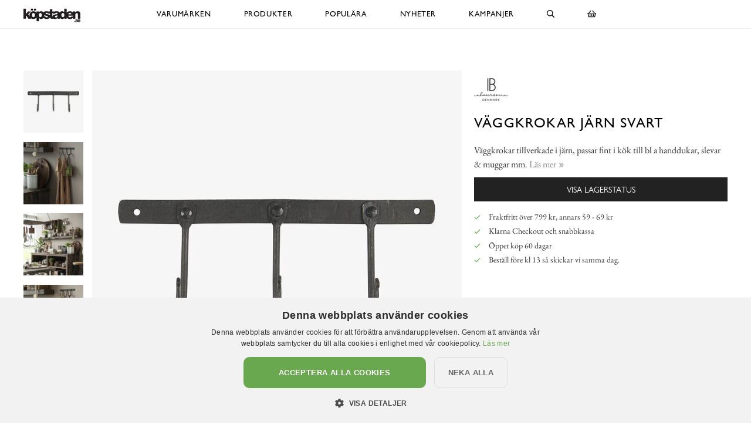

--- FILE ---
content_type: text/html; charset=utf-8
request_url: https://www.xn--kpstaden-n4a.se/ib-laursen/krokar/v%C3%A4ggkrokar-j%C3%A4rn-svart
body_size: 13916
content:

<!DOCTYPE html>
<html lang="sv">
<head>
  <meta name="csrf-param" content="authenticity_token" />
<meta name="csrf-token" content="J5Vk83EurD4AsigUztv7EF+Fcxn1ovP30WXpKyxF8F5esGWhP/jtRLcuWwFD9FSRVwtirFFjvpT/a/ovW11Zgg==" />
  <meta charset="utf-8">
  <meta name="viewport" content="width=device-width, initial-scale=1.0, user-scalable=0">
  <meta name="format-detection" content="telephone=no">

  <script>
    window.dataLayer = window.dataLayer || [];

    function gtag() {
        dataLayer.push(arguments);
    }



  </script>
    

  <script>(function(w,d,s,l,i){w[l]=w[l]||[];w[l].push({'gtm.start':
  new Date().getTime(),event:'gtm.js'});var f=d.getElementsByTagName(s)[0],
  j=d.createElement(s),dl=l!='dataLayer'?'&l='+l:'';j.async=true;j.src=
  'https://www.googletagmanager.com/gtm.js?id='+i+dl;f.parentNode.insertBefore(j,f);
  })(window,document,'script','dataLayer','GTM-N99H679');</script>


  <script type="text/plain" data-cookiescript="accepted" data-cookiecategory="targeting">

      (function(w,d,t,r,u)
      {
          var f,n,i;
          w[u]=w[u]||[],f=function()
          {
              var o={ti:"121000011"};
              o.q=w[u],w[u]=new UET(o),w[u].push("pageLoad")
          },
          n=d.createElement(t),n.src=r,n.async=1,n.onload=n.onreadystatechange=function()
          {
              var s=this.readyState;
              s&&s!=="loaded"&&s!=="complete"||(f(),n.onload=n.onreadystatechange=null)
          },
          i=d.getElementsByTagName(t)[0],i.parentNode.insertBefore(n,i)
      })
      (window,document,"script","//bat.bing.com/bat.js","uetq");
  </script>

    <script>
      gtag('event', 'view_item', {
        "value": "135.20",
        "items": [
            {
              "id": "23993",
              "name": "Väggkrokar Järn svart",
              "brand": "IB Laursen",
              "category": "Krokar",
              "currency": "SEK",
              "price": "135.20",
              "google_business_vertical": "retail"
            }
        ]
      });

      window.uetq = window.uetq || [];
      window.uetq.push('event', 'view_item', {
          'ecomm_pagetype': 'product',
          'currency': "SEK",
          "items": [
            {
              "id": "23993",
              "name": "Väggkrokar Järn svart",
              "brand": "IB Laursen",
              "category": "Krokar",
              "currency": "SEK",
              "price": "135.20"
            }
        ]
      });
    </script>





    <style>
      :root {
        --primary-color: 179,87,137;
        --primary-color-hover: 203,84,148;
        --red-color: 227,96,87;
        --positive-color: 109,179,87;
      }
    </style>
    
  <title>Väggkrokar Järn svart - IB Laursen - Krok - Köpstaden.se</title>
  <meta name="description" content="Väggkrokar tillverkade i järn, passar fint i kök till bl a handdukar, slevar &amp; muggar mm.">
  <meta name="og:title" content="Väggkrokar Järn svart - IB Laursen - Krok - Köpstaden.se">
  <meta name="og:description" content="Väggkrokar tillverkade i järn, passar fint i kök till bl a handdukar, slevar &amp; muggar mm.">
      <meta name="og:image" content="https://cdn.xn--kpstaden-n4a.se/a/20562/9-2000_50_50/v%C3%A4ggkrokar-j%C3%A4rn-svart-ib-laursen-krokar-upph%C3%A4ngare-d%C3%B6rrkrokar-f%C3%B6rvaringskrokar.jpg">
  <meta name="mstore-root-product-id" content="14270">
  <link rel="canonical" href="https://www.xn--rumattlska-v5a.se/ib-laursen/krokar/väggkrokar-järn-svart" />
  <meta name="content-group" content="product">




    

<script src="https://cdn.xn--kpstaden-n4a.se/assets/front_lazysize-559f9b8d8a09dbc093c0d89051178ac5262c9549490a56f71491ada7d214aea1.js" async="async"></script>
<link rel="preload" href="https://cdn.xn--kpstaden-n4a.se/assets/front_core-cbe4b7fe8e214408539615ef72ee25f6ef5e2c3b3c12310804ee29659d17ef6f.css" as="style" type="text/css">
<link rel="stylesheet" href="https://cdn.xn--kpstaden-n4a.se/assets/front_core-cbe4b7fe8e214408539615ef72ee25f6ef5e2c3b3c12310804ee29659d17ef6f.css" media="all" />
<link rel="stylesheet" href="https://cdn.xn--kpstaden-n4a.se/assets/front_later-ead5ccadae778a597f7689c454947efb76372bf3817af080f342a44831cfea35.css" media="nope" onload="this.media=&#39;all&#39;" />

      <link rel="preload" href="https://cdn.xn--kpstaden-n4a.se/assets/c_products-7d7031233999234ca53b3e6e04b1c2043579284d88e967c5247ded6103296c71.css" as="style" type="text/css">
      <link rel="stylesheet" media="all" href="https://cdn.xn--kpstaden-n4a.se/assets/c_products-7d7031233999234ca53b3e6e04b1c2043579284d88e967c5247ded6103296c71.css" />



    <script>
    mstoreFontAwesomeFasIcons = {};
    mstoreFontAwesomeFarIcons = {};
    mstoreFontAwesomeFalIcons = {};
    mstoreFontAwesomeFabIcons = {};
    FontAwesomeConfig = { searchPseudoElements: false };
    </script>
    <link rel="apple-touch-icon" sizes="180x180" href="https://cdn.xn--kpstaden-n4a.se/assets/favicon/kopstaden/apple-touch-icon-8fedbc1aec2838a13000c1dace1244413778091e42aa38a067207cc97a4d55b7.png">
<link rel="icon" type="image/png" sizes="32x32" href="https://cdn.xn--kpstaden-n4a.se/assets/favicon/kopstaden/favicon-32x32-b758ddb9676e1a5363fab7767c73932b28c0853736dfd7deeab1eb23720375f6.png">
<link rel="icon" type="image/png" sizes="16x16" href="https://cdn.xn--kpstaden-n4a.se/assets/favicon/kopstaden/favicon-16x16-056b248a108cbb33cf86a38f11fad96f2dbc8875eb0c019789265fc439748def.png">
<link rel="manifest" href="https://www.xn--kpstaden-n4a.se/assets/favicon/kopstaden/webmanifest-070895cdb19def110d8ddf247a8651dc0daba6d50be328fd42b96c294048ed5c.json">
<link rel="mask-icon" href="https://cdn.xn--kpstaden-n4a.se/assets/favicon/kopstaden/safari-pinned-tab-dac3f3125864e443aaa771b401e7691a5cb8befa560c6174ee119afd6b11b6ea.svg" color="#5bbad5">
<link rel="shortcut icon" href="https://cdn.xn--kpstaden-n4a.se/assets/favicon/kopstaden/favicon-2b3b5855809772a835358780db072cf6d7c9771c9ef3674523619a1f8071cef6.ico">
<meta name="msapplication-TileColor" content="#da532c">
<meta name="msapplication-config" content="https://cdn.xn--kpstaden-n4a.se/assets/favicon/kopstaden/browserconfig-4d985aa9af2338018f1754e56c2a5286db0a718df57e7b2b702be55b04c9751a.xml">
<meta name="theme-color" content="#222222">

  </head>

  <body class="">
  <noscript><iframe src="https://www.googletagmanager.com/ns.html?id=GTM-N99H679" height="0" width="0" style="display:none;visibility:hidden"></iframe></noscript>
  <div class="page-overlay-menu"></div>
  <div class="page-overlay-cart"></div>






  <div class="modal fade modal-search" tabindex="-1" role="dialog" aria-labelledby="modal-search-title" aria-hidden="true">
    <div class="modal-dialog modal-md">
      <div class="modal-content">
        <button type="button" class="close" data-dismiss="modal" aria-label="Close">
          <span class="fa-stack fa-1x">
            <i class="fas fa-circle fa-stack-1x"></i>
            <i class="far fa-times fa-stack-1x"></i>
          </span>
        </button>
        <div class="modal-header">
          <h5 class="modal-title" id="modal-search-title">Sök</h5>
        </div>
        <div class="modal-body">
          <form class="" action="/search" accept-charset="UTF-8" method="get">
            <div class="input-group col-md-12">
              <input class="form-control py-2 border-right-0 border" name="q" placeholder="Jag letar efter..." type="search" value="">
              <span class="input-group-append">
                <button class="btn not-wide btn-solid-black" type="submit">
                  <i class="far fa-search"></i>
                </button>
              </span>
            </div>
</form>        </div>
      </div>
    </div>
  </div>

  <div class="wsmobileheader clearfix">
    <a id="wsnavtoggle" class="wsanimated-arrow"><span></span></a>
    <a href="#" class="mobile-search" data-toggle="modal" data-target=".modal-search"><i class="far fa-search" aria-hidden="true"></i></a>
    <div class="smllogo"><a href="/"><picture>
    <source media="(max-width: 767px)" srcset="https://cdn.xn--kpstaden-n4a.se/a/2644/4-67/k%C3%B6pstaden-se.avif 1x,https://cdn.xn--kpstaden-n4a.se/a/2644/4-67x2/k%C3%B6pstaden-se.avif 2x,https://cdn.xn--kpstaden-n4a.se/a/2644/4-67x3/k%C3%B6pstaden-se.avif 3x" type="image/avif">
    <source media="(max-width: 991px)" srcset="https://cdn.xn--kpstaden-n4a.se/a/2644/4-83/k%C3%B6pstaden-se.avif 1x,https://cdn.xn--kpstaden-n4a.se/a/2644/4-83x2/k%C3%B6pstaden-se.avif 2x,https://cdn.xn--kpstaden-n4a.se/a/2644/4-83x3/k%C3%B6pstaden-se.avif 3x" type="image/avif">
    <source srcset="https://cdn.xn--kpstaden-n4a.se/a/2644/4-120/k%C3%B6pstaden-se.avif 1x,https://cdn.xn--kpstaden-n4a.se/a/2644/4-120x2/k%C3%B6pstaden-se.avif 2x,https://cdn.xn--kpstaden-n4a.se/a/2644/4-120x3/k%C3%B6pstaden-se.avif 3x" type="image/avif">
    <source media="(max-width: 767px)" srcset="https://cdn.xn--kpstaden-n4a.se/a/2644/4-67/k%C3%B6pstaden-se.jpg 1x,https://cdn.xn--kpstaden-n4a.se/a/2644/4-67x2/k%C3%B6pstaden-se.jpg 2x,https://cdn.xn--kpstaden-n4a.se/a/2644/4-67x3/k%C3%B6pstaden-se.jpg 3x" type="image/jpeg">
    <source media="(max-width: 991px)" srcset="https://cdn.xn--kpstaden-n4a.se/a/2644/4-83/k%C3%B6pstaden-se.jpg 1x,https://cdn.xn--kpstaden-n4a.se/a/2644/4-83x2/k%C3%B6pstaden-se.jpg 2x,https://cdn.xn--kpstaden-n4a.se/a/2644/4-83x3/k%C3%B6pstaden-se.jpg 3x" type="image/jpeg">
    <source srcset="https://cdn.xn--kpstaden-n4a.se/a/2644/4-120/k%C3%B6pstaden-se.jpg 1x,https://cdn.xn--kpstaden-n4a.se/a/2644/4-120x2/k%C3%B6pstaden-se.jpg 2x,https://cdn.xn--kpstaden-n4a.se/a/2644/4-120x3/k%C3%B6pstaden-se.jpg 3x" type="image/jpeg">

  <img src="https://cdn.xn--kpstaden-n4a.se/a/2644/4-120/k%C3%B6pstaden-se.jpg" alt="Köpstaden.se">
</picture>
</a></div>
    <div class="smllogofixed"><a href="/">

<picture>
    <source media="(max-width: 350px)" srcset="https://cdn.xn--kpstaden-n4a.se/a/2643/5-26/k%C3%B6pstaden-se.avif 1x,https://cdn.xn--kpstaden-n4a.se/a/2643/5-26x2/k%C3%B6pstaden-se.avif 2x,https://cdn.xn--kpstaden-n4a.se/a/2643/5-26x3/k%C3%B6pstaden-se.avif 3x" type="image/avif">
    <source media="(max-width: 370px)" srcset="https://cdn.xn--kpstaden-n4a.se/a/2643/5-28/k%C3%B6pstaden-se.avif 1x,https://cdn.xn--kpstaden-n4a.se/a/2643/5-28x2/k%C3%B6pstaden-se.avif 2x,https://cdn.xn--kpstaden-n4a.se/a/2643/5-28x3/k%C3%B6pstaden-se.avif 3x" type="image/avif">
    <source media="(max-width: 390px)" srcset="https://cdn.xn--kpstaden-n4a.se/a/2643/5-30/k%C3%B6pstaden-se.avif 1x,https://cdn.xn--kpstaden-n4a.se/a/2643/5-30x2/k%C3%B6pstaden-se.avif 2x,https://cdn.xn--kpstaden-n4a.se/a/2643/5-30x3/k%C3%B6pstaden-se.avif 3x" type="image/avif">
    <source media="(min-width: 391px)" srcset="https://cdn.xn--kpstaden-n4a.se/a/2643/5-32/k%C3%B6pstaden-se.avif 1x,https://cdn.xn--kpstaden-n4a.se/a/2643/5-32x2/k%C3%B6pstaden-se.avif 2x,https://cdn.xn--kpstaden-n4a.se/a/2643/5-32x3/k%C3%B6pstaden-se.avif 3x" type="image/avif">
    <source media="(max-width: 350px)" srcset="https://cdn.xn--kpstaden-n4a.se/a/2643/5-26/k%C3%B6pstaden-se.jpg 1x,https://cdn.xn--kpstaden-n4a.se/a/2643/5-26x2/k%C3%B6pstaden-se.jpg 2x,https://cdn.xn--kpstaden-n4a.se/a/2643/5-26x3/k%C3%B6pstaden-se.jpg 3x" type="image/jpeg">
    <source media="(max-width: 370px)" srcset="https://cdn.xn--kpstaden-n4a.se/a/2643/5-28/k%C3%B6pstaden-se.jpg 1x,https://cdn.xn--kpstaden-n4a.se/a/2643/5-28x2/k%C3%B6pstaden-se.jpg 2x,https://cdn.xn--kpstaden-n4a.se/a/2643/5-28x3/k%C3%B6pstaden-se.jpg 3x" type="image/jpeg">
    <source media="(max-width: 390px)" srcset="https://cdn.xn--kpstaden-n4a.se/a/2643/5-30/k%C3%B6pstaden-se.jpg 1x,https://cdn.xn--kpstaden-n4a.se/a/2643/5-30x2/k%C3%B6pstaden-se.jpg 2x,https://cdn.xn--kpstaden-n4a.se/a/2643/5-30x3/k%C3%B6pstaden-se.jpg 3x" type="image/jpeg">
    <source media="(min-width: 391px)" srcset="https://cdn.xn--kpstaden-n4a.se/a/2643/5-32/k%C3%B6pstaden-se.jpg 1x,https://cdn.xn--kpstaden-n4a.se/a/2643/5-32x2/k%C3%B6pstaden-se.jpg 2x,https://cdn.xn--kpstaden-n4a.se/a/2643/5-32x3/k%C3%B6pstaden-se.jpg 3x" type="image/jpeg">

  <img src="https://cdn.xn--kpstaden-n4a.se/a/2643/5-32/k%C3%B6pstaden-se.jpg" alt="Köpstaden.se">
</picture>
</a></div>
    <a href="#" class="mobile-cart open-cart"><i class="far fa-shopping-basket" title="Öppna varukorg"></i></a>
  </div>

  <div class="wsmainfull clearfix">
    <div class="wsmainwp clearfix">
       <div class="desktoplogo"><a href="/"><picture>
    <source media="(max-width: 767px)" srcset="https://cdn.xn--kpstaden-n4a.se/a/2644/4-67/k%C3%B6pstaden-se.avif 1x,https://cdn.xn--kpstaden-n4a.se/a/2644/4-67x2/k%C3%B6pstaden-se.avif 2x,https://cdn.xn--kpstaden-n4a.se/a/2644/4-67x3/k%C3%B6pstaden-se.avif 3x" type="image/avif">
    <source media="(max-width: 991px)" srcset="https://cdn.xn--kpstaden-n4a.se/a/2644/4-83/k%C3%B6pstaden-se.avif 1x,https://cdn.xn--kpstaden-n4a.se/a/2644/4-83x2/k%C3%B6pstaden-se.avif 2x,https://cdn.xn--kpstaden-n4a.se/a/2644/4-83x3/k%C3%B6pstaden-se.avif 3x" type="image/avif">
    <source srcset="https://cdn.xn--kpstaden-n4a.se/a/2644/4-120/k%C3%B6pstaden-se.avif 1x,https://cdn.xn--kpstaden-n4a.se/a/2644/4-120x2/k%C3%B6pstaden-se.avif 2x,https://cdn.xn--kpstaden-n4a.se/a/2644/4-120x3/k%C3%B6pstaden-se.avif 3x" type="image/avif">
    <source media="(max-width: 767px)" srcset="https://cdn.xn--kpstaden-n4a.se/a/2644/4-67/k%C3%B6pstaden-se.jpg 1x,https://cdn.xn--kpstaden-n4a.se/a/2644/4-67x2/k%C3%B6pstaden-se.jpg 2x,https://cdn.xn--kpstaden-n4a.se/a/2644/4-67x3/k%C3%B6pstaden-se.jpg 3x" type="image/jpeg">
    <source media="(max-width: 991px)" srcset="https://cdn.xn--kpstaden-n4a.se/a/2644/4-83/k%C3%B6pstaden-se.jpg 1x,https://cdn.xn--kpstaden-n4a.se/a/2644/4-83x2/k%C3%B6pstaden-se.jpg 2x,https://cdn.xn--kpstaden-n4a.se/a/2644/4-83x3/k%C3%B6pstaden-se.jpg 3x" type="image/jpeg">
    <source srcset="https://cdn.xn--kpstaden-n4a.se/a/2644/4-120/k%C3%B6pstaden-se.jpg 1x,https://cdn.xn--kpstaden-n4a.se/a/2644/4-120x2/k%C3%B6pstaden-se.jpg 2x,https://cdn.xn--kpstaden-n4a.se/a/2644/4-120x3/k%C3%B6pstaden-se.jpg 3x" type="image/jpeg">

  <img src="https://cdn.xn--kpstaden-n4a.se/a/2644/4-120/k%C3%B6pstaden-se.jpg" alt="Köpstaden.se">
</picture>
</a></div>
      <div class="desktoplogofixed"><a href="/">

<picture>
    <source media="(max-width: 350px)" srcset="https://cdn.xn--kpstaden-n4a.se/a/2643/5-26/k%C3%B6pstaden-se.avif 1x,https://cdn.xn--kpstaden-n4a.se/a/2643/5-26x2/k%C3%B6pstaden-se.avif 2x,https://cdn.xn--kpstaden-n4a.se/a/2643/5-26x3/k%C3%B6pstaden-se.avif 3x" type="image/avif">
    <source media="(max-width: 370px)" srcset="https://cdn.xn--kpstaden-n4a.se/a/2643/5-28/k%C3%B6pstaden-se.avif 1x,https://cdn.xn--kpstaden-n4a.se/a/2643/5-28x2/k%C3%B6pstaden-se.avif 2x,https://cdn.xn--kpstaden-n4a.se/a/2643/5-28x3/k%C3%B6pstaden-se.avif 3x" type="image/avif">
    <source media="(max-width: 390px)" srcset="https://cdn.xn--kpstaden-n4a.se/a/2643/5-30/k%C3%B6pstaden-se.avif 1x,https://cdn.xn--kpstaden-n4a.se/a/2643/5-30x2/k%C3%B6pstaden-se.avif 2x,https://cdn.xn--kpstaden-n4a.se/a/2643/5-30x3/k%C3%B6pstaden-se.avif 3x" type="image/avif">
    <source media="(min-width: 391px)" srcset="https://cdn.xn--kpstaden-n4a.se/a/2643/5-32/k%C3%B6pstaden-se.avif 1x,https://cdn.xn--kpstaden-n4a.se/a/2643/5-32x2/k%C3%B6pstaden-se.avif 2x,https://cdn.xn--kpstaden-n4a.se/a/2643/5-32x3/k%C3%B6pstaden-se.avif 3x" type="image/avif">
    <source media="(max-width: 350px)" srcset="https://cdn.xn--kpstaden-n4a.se/a/2643/5-26/k%C3%B6pstaden-se.jpg 1x,https://cdn.xn--kpstaden-n4a.se/a/2643/5-26x2/k%C3%B6pstaden-se.jpg 2x,https://cdn.xn--kpstaden-n4a.se/a/2643/5-26x3/k%C3%B6pstaden-se.jpg 3x" type="image/jpeg">
    <source media="(max-width: 370px)" srcset="https://cdn.xn--kpstaden-n4a.se/a/2643/5-28/k%C3%B6pstaden-se.jpg 1x,https://cdn.xn--kpstaden-n4a.se/a/2643/5-28x2/k%C3%B6pstaden-se.jpg 2x,https://cdn.xn--kpstaden-n4a.se/a/2643/5-28x3/k%C3%B6pstaden-se.jpg 3x" type="image/jpeg">
    <source media="(max-width: 390px)" srcset="https://cdn.xn--kpstaden-n4a.se/a/2643/5-30/k%C3%B6pstaden-se.jpg 1x,https://cdn.xn--kpstaden-n4a.se/a/2643/5-30x2/k%C3%B6pstaden-se.jpg 2x,https://cdn.xn--kpstaden-n4a.se/a/2643/5-30x3/k%C3%B6pstaden-se.jpg 3x" type="image/jpeg">
    <source media="(min-width: 391px)" srcset="https://cdn.xn--kpstaden-n4a.se/a/2643/5-32/k%C3%B6pstaden-se.jpg 1x,https://cdn.xn--kpstaden-n4a.se/a/2643/5-32x2/k%C3%B6pstaden-se.jpg 2x,https://cdn.xn--kpstaden-n4a.se/a/2643/5-32x3/k%C3%B6pstaden-se.jpg 3x" type="image/jpeg">

  <img src="https://cdn.xn--kpstaden-n4a.se/a/2643/5-32/k%C3%B6pstaden-se.jpg" alt="Köpstaden.se">
</picture>
</a></div>
      <nav class="wsmenu clearfix size-5">
        <ul class="wsmenu-list">
          <li class="desktop-hidden"><a href="https://www.xn--kpstaden-n4a.se/" class="menu-entry-link">Hem</a></li>
          <li aria-haspopup="true" class="has-children "><a class="menu-entry-link" href="https://www.xn--kpstaden-n4a.se/varumärken">Varumärken</a><div class="wsmegamenu clearfix largemenu"><div class="container"><div class="row"><ul class="col-lg-4 col-md-12 col-xs-12 link-list"><li aria-haspopup="true"><a class="menu-entry-link " href="https://www.xn--kpstaden-n4a.se/varumärken/a-lot-decoration">A Lot Decoration</a></li><li aria-haspopup="true"><a class="menu-entry-link " href="https://www.xn--kpstaden-n4a.se/varumärken/affari">Affari</a></li><li aria-haspopup="true"><a class="menu-entry-link " href="https://www.xn--kpstaden-n4a.se/varumärken/bloomingville">Bloomingville</a></li><li aria-haspopup="true"><a class="menu-entry-link " href="https://www.xn--kpstaden-n4a.se/varumärken/bolsius">Bolsius</a></li><li aria-haspopup="true"><a class="menu-entry-link " href="https://www.xn--kpstaden-n4a.se/varumärken/bromma-kortförlag">Bromma Kortförlag</a></li><li aria-haspopup="true"><a class="menu-entry-link " href="https://www.xn--kpstaden-n4a.se/varumärken/chic-antique">Chic Antique</a></li><li aria-haspopup="true"><a class="menu-entry-link " href="https://www.xn--kpstaden-n4a.se/varumärken/cocodor">Cocodor</a></li><li aria-haspopup="true"><a class="menu-entry-link " href="https://www.xn--kpstaden-n4a.se/varumärken/dalaindustrier">Dalaindustrier</a></li><li aria-haspopup="true"><a class="menu-entry-link " href="https://www.xn--kpstaden-n4a.se/varumärken/deluxe-homeart">Deluxe Homeart</a></li><li aria-haspopup="true"><a class="menu-entry-link " href="https://www.xn--kpstaden-n4a.se/varumärken/demerx">Demerx</a></li><li aria-haspopup="true"><a class="menu-entry-link " href="https://www.xn--kpstaden-n4a.se/varumärken/derriere-la-porte">Derrière La Porte</a></li><li aria-haspopup="true"><a class="menu-entry-link " href="https://www.xn--kpstaden-n4a.se/varumärken/det-gamle-apotek">Det Gamle Apotek</a></li><li aria-haspopup="true"><a class="menu-entry-link " href="https://www.xn--kpstaden-n4a.se/varumärken/different-design">Different Design</a></li><li aria-haspopup="true"><a class="menu-entry-link " href="https://www.xn--kpstaden-n4a.se/varumärken/dixie">Dixie</a></li><li aria-haspopup="true"><a class="menu-entry-link " href="https://www.xn--kpstaden-n4a.se/varumärken/4living">4Living</a></li></ul><ul class="col-lg-4 col-md-12 col-xs-12 link-list"><li aria-haspopup="true"><a class="menu-entry-link " href="https://www.xn--kpstaden-n4a.se/varumärken/gardenlife">Gardenlife</a></li><li aria-haspopup="true"><a class="menu-entry-link " href="https://www.xn--kpstaden-n4a.se/varumärken/hinza">Hinza</a></li><li aria-haspopup="true"><a class="menu-entry-link " href="https://www.xn--kpstaden-n4a.se/varumärken/i-am-interior">I AM Interior</a></li><li aria-haspopup="true"><a class="menu-entry-link " href="https://www.xn--kpstaden-n4a.se/varumärken/ib-laursen">Ib Laursen</a></li><li aria-haspopup="true"><a class="menu-entry-link " href="https://www.xn--kpstaden-n4a.se/varumärken/joe-davies">Joe Davies</a></li><li aria-haspopup="true"><a class="menu-entry-link " href="https://www.xn--kpstaden-n4a.se/varumärken/k-amsterdam">K Amsterdam</a></li><li aria-haspopup="true"><a class="menu-entry-link " href="https://www.xn--kpstaden-n4a.se/varumärken/lind-decoration">Lind Decoration</a></li><li aria-haspopup="true"><a class="menu-entry-link " href="https://www.xn--kpstaden-n4a.se/varumärken/majas-cottage">Majas Cottage</a></li><li aria-haspopup="true"><a class="menu-entry-link " href="https://www.xn--kpstaden-n4a.se/varumärken/miljögården">Miljögården</a></li><li aria-haspopup="true"><a class="menu-entry-link " href="https://www.xn--kpstaden-n4a.se/varumärken/mitt-ditt-underbara-liv">Mitt & Ditt Underbara Liv</a></li><li aria-haspopup="true"><a class="menu-entry-link " href="https://www.xn--kpstaden-n4a.se/varumärken/moomin-by-martinex">Moomin by Martinex</a></li><li aria-haspopup="true"><a class="menu-entry-link " href="https://www.xn--kpstaden-n4a.se/varumärken/mr-plant">Mr Plant</a></li><li aria-haspopup="true"><a class="menu-entry-link " href="https://www.xn--kpstaden-n4a.se/varumärken/narr-chocolate">Narr Chocolate</a></li><li aria-haspopup="true"><a class="menu-entry-link " href="https://www.xn--kpstaden-n4a.se/varumärken/olsson-jensen">Olsson & Jensen</a></li><li aria-haspopup="true"><a class="menu-entry-link " href="https://www.xn--kpstaden-n4a.se/varumärken/blue">Out of the blue</a></li></ul><ul class="col-lg-4 col-md-12 col-xs-12 link-list"><li aria-haspopup="true"><a class="menu-entry-link " href="https://www.xn--kpstaden-n4a.se/varumärken/pluto-produkter">Pluto Produkter</a></li><li aria-haspopup="true"><a class="menu-entry-link " href="https://www.xn--kpstaden-n4a.se/varumärken/pr-home">PR Home</a></li><li aria-haspopup="true"><a class="menu-entry-link " href="https://www.xn--kpstaden-n4a.se/varumärken/quail-ceramics">Quail Ceramics</a></li><li aria-haspopup="true"><a class="menu-entry-link " href="https://www.xn--kpstaden-n4a.se/varumärken/rice">Rice</a></li><li aria-haspopup="true"><a class="menu-entry-link " href="https://www.xn--kpstaden-n4a.se/varumärken/skitso">Skitso</a></li><li aria-haspopup="true"><a class="menu-entry-link " href="https://www.xn--kpstaden-n4a.se/varumärken/snazaroo">Snazaroo</a></li><li aria-haspopup="true"><a class="menu-entry-link " href="https://www.xn--kpstaden-n4a.se/varumärken/solstickan">Solstickan</a></li><li aria-haspopup="true"><a class="menu-entry-link " href="https://www.xn--kpstaden-n4a.se/varumärken/star-trading">Star Trading</a></li><li aria-haspopup="true"><a class="menu-entry-link " href="https://www.xn--kpstaden-n4a.se/varumärken/strömshaga">Strömshaga</a></li><li aria-haspopup="true"><a class="menu-entry-link " href="https://www.xn--kpstaden-n4a.se/varumärken/storefactory">Storefactory</a></li><li aria-haspopup="true"><a class="menu-entry-link " href="https://www.xn--kpstaden-n4a.se/varumärken/tierra-cocida">Tierra Cocida</a></li><li aria-haspopup="true"><a class="menu-entry-link " href="https://www.xn--kpstaden-n4a.se/varumärken/werner-voss">Werner Voss</a></li><li aria-haspopup="true"><a class="menu-entry-link " href="https://www.xn--kpstaden-n4a.se/varumärken/wikholm-form">Wikholm Form</a></li><li aria-haspopup="true"><a class="menu-entry-link " href="https://www.xn--kpstaden-n4a.se/varumärken/zeller">Zeller</a></li><li aria-haspopup="true"><a class="menu-entry-link " href="https://www.xn--kpstaden-n4a.se/varumärken/älskaplåt">Älskaplåt</a></li></ul></div></div></div></li><li aria-haspopup="true" class="has-children "><a class="menu-entry-link" href="https://www.xn--kpstaden-n4a.se/produkter">Produkter</a><div class="wsmegamenu clearfix largemenu"><div class="container"><div class="row"><ul class="col-lg-4 col-md-12 col-xs-12 link-list"><li aria-haspopup="true"><a class="menu-entry-link " href="https://www.xn--kpstaden-n4a.se/produkter/påsk">Påsk</a></li><li aria-haspopup="true"><a class="menu-entry-link " href="https://www.xn--kpstaden-n4a.se/produkter/aroma-doftljus-doftpinnar-doftspray">Aroma, Doftljus & Doftpinnar</a></li><li aria-haspopup="true"><a class="menu-entry-link " href="https://www.xn--kpstaden-n4a.se/produkter/badrum">Badrum</a></li><li aria-haspopup="true"><a class="menu-entry-link " href="https://www.xn--kpstaden-n4a.se/produkter/barn">Barn</a></li><li aria-haspopup="true"><a class="menu-entry-link " href="https://www.xn--kpstaden-n4a.se/produkter/brandsläckare-brandfiltar">Brandsläckare & Brandfiltar</a></li><li aria-haspopup="true"><a class="menu-entry-link " href="https://www.xn--kpstaden-n4a.se/produkter/choklad-snacks-smaksättare">Choklad, smaksättare & snacks</a></li><li aria-haspopup="true"><a class="menu-entry-link " href="https://www.xn--kpstaden-n4a.se/produkter/fotogenlampor">Fotogenlampor</a></li><li aria-haspopup="true"><a class="menu-entry-link " href="https://www.xn--kpstaden-n4a.se/produkter/förvaring-badrum-smycken">Förvaring - Badrum/Smycken</a></li><li aria-haspopup="true"><a class="menu-entry-link " href="https://www.xn--kpstaden-n4a.se/produkter/förvaring-barnens-rum">Förvaring - Barnens rum</a></li><li aria-haspopup="true"><a class="menu-entry-link " href="https://www.xn--kpstaden-n4a.se/produkter/förvaring-disk-tvätt">Förvaring - Disk/tvätt</a></li><li aria-haspopup="true"><a class="menu-entry-link " href="https://www.xn--kpstaden-n4a.se/produkter/förvaring-nycklar">Förvaring - Nycklar</a></li><li aria-haspopup="true"><a class="menu-entry-link " href="https://www.xn--kpstaden-n4a.se/produkter/förvaring-köket">Förvaring - Köket</a></li></ul><ul class="col-lg-4 col-md-12 col-xs-12 link-list"><li aria-haspopup="true"><a class="menu-entry-link " href="https://www.xn--kpstaden-n4a.se/produkter/förvaring-övrigt">Förvaring - Övrigt</a></li><li aria-haspopup="true"><a class="menu-entry-link " href="https://www.xn--kpstaden-n4a.se/produkter/gravdekoration">Gravdekoration</a></li><li aria-haspopup="true"><a class="menu-entry-link " href="https://www.xn--kpstaden-n4a.se/produkter/konstväxter">Konstväxter</a></li><li aria-haspopup="true"><a class="menu-entry-link " href="https://www.xn--kpstaden-n4a.se/produkter/krokar-knoppar">Krokar & Knoppar</a></li><li aria-haspopup="true"><a class="menu-entry-link " href="https://www.xn--kpstaden-n4a.se/produkter/krukor-vaser-odla">Krukor, vaser & odla</a></li><li aria-haspopup="true"><a class="menu-entry-link " href="https://www.xn--kpstaden-n4a.se/produkter/kuddar-täcken-filtar">Kuddar, täcken & filtar</a></li><li aria-haspopup="true"><a class="menu-entry-link " href="https://www.xn--kpstaden-n4a.se/produkter/kök-duka-fest">Kök - Duka & Fest</a></li><li aria-haspopup="true"><a class="menu-entry-link " href="https://www.xn--kpstaden-n4a.se/produkter/kök-redskap-baka">Kök - Redskap & Baka</a></li><li aria-haspopup="true"><a class="menu-entry-link " href="https://www.xn--kpstaden-n4a.se/produkter/kök-skålar-burkar">Kök - Skålar & Burkar</a></li><li aria-haspopup="true"><a class="menu-entry-link " href="https://www.xn--kpstaden-n4a.se/produkter/kök-melaminmuggar">Kök - Melaminmuggar</a></li><li aria-haspopup="true"><a class="menu-entry-link " href="https://www.xn--kpstaden-n4a.se/produkter/kök-övriga-muggar">Kök - Övriga muggar</a></li><li aria-haspopup="true"><a class="menu-entry-link " href="https://www.xn--kpstaden-n4a.se/produkter/lampor">Lampor</a></li></ul><ul class="col-lg-4 col-md-12 col-xs-12 link-list"><li aria-haspopup="true"><a class="menu-entry-link " href="https://www.xn--kpstaden-n4a.se/produkter/led-ljus">LED-ljus</a></li><li aria-haspopup="true"><a class="menu-entry-link " href="https://www.xn--kpstaden-n4a.se/produkter/ljus">Ljus</a></li><li aria-haspopup="true"><a class="menu-entry-link " href="https://www.xn--kpstaden-n4a.se/produkter/ljuslyktor-ljusfat">Ljuslyktor & ljusfat</a></li><li aria-haspopup="true"><a class="menu-entry-link " href="https://www.xn--kpstaden-n4a.se/produkter/ljusstakar">Ljusstakar</a></li><li aria-haspopup="true"><a class="menu-entry-link " href="https://www.xn--kpstaden-n4a.se/produkter/mattor">Mattor</a></li><li aria-haspopup="true"><a class="menu-entry-link " href="https://www.xn--kpstaden-n4a.se/produkter/möbler-dynor">Möbler & Dynor</a></li><li aria-haspopup="true"><a class="menu-entry-link " href="https://www.xn--kpstaden-n4a.se/produkter/prydnad-dekoration">Prydnad/Dekoration</a></li><li aria-haspopup="true"><a class="menu-entry-link " href="https://www.xn--kpstaden-n4a.se/produkter/tändstickor">Tändstickor</a></li><li aria-haspopup="true"><a class="menu-entry-link " href="https://www.xn--kpstaden-n4a.se/produkter/utemiljö">Utemiljö</a></li><li aria-haspopup="true"><a class="menu-entry-link " href="https://www.xn--kpstaden-n4a.se/produkter/vinställ">Vinställ</a></li><li aria-haspopup="true"><a class="menu-entry-link " href="https://www.xn--kpstaden-n4a.se/produkter/väskor">Väskor</a></li><li aria-haspopup="true"><a class="menu-entry-link " href="https://www.xn--kpstaden-n4a.se/produkter/övrigt">Övrigt</a></li></ul></div></div></div></li><li class=""><a href="https://www.xn--kpstaden-n4a.se/populära" class="menu-entry-link">Populära</a></li><li class=""><a href="https://www.xn--kpstaden-n4a.se/nyheter" class="menu-entry-link">Nyheter</a></li><li class=""><a href="https://www.xn--kpstaden-n4a.se/kampanjer" class="menu-entry-link">Kampanjer</a></li>
          <li class="desktop-hidden"><a href="https://www.xn--kpstaden-n4a.se/kundservice" class="menu-entry-link">Kundservice</a></li>
          <li class="desktop-hidden"><a href="https://www.xn--kpstaden-n4a.se/kopvillkor" class="menu-entry-link">Köpvillkor</a></li>
          <li class="desktop-hidden"><a href="https://www.xn--kpstaden-n4a.se/om" class="menu-entry-link">Om oss</a></li>
          <li aria-haspopup="true" class="desktop-search">
            <a href="#" data-toggle="modal" data-target=".modal-search"><i class="far fa-search" aria-hidden="true"></i></a>
          </li>

          <li class="desktop-cart "><a href="#" class="open-cart"><i class="far fa-shopping-basket" title="Öppna varukorg"></i></a></li>

        </ul>
      </nav>
    </div>
  </div>


  
  <script async src="https://js.klarna.com/web-sdk/v1/klarna.js" data-client-id="d8264d28-63eb-58db-b801-b583fc7bd446"></script>
  <section class="part1 product first default-style-when-first">
    <div class="container-fluid">
         <div class="breadcrumb-or-quick-links">
    <span class="wrapper">
      
    </span>&nbsp;
  </div>

<div class="row main">
  <div class="col thumbs">
      <div class="thumb">
    
<a href="https://www.xn--kpstaden-n4a.se/ib-laursen/krokar/väggkrokar-järn-svart/bild-svarta-väggkrokar-järn-industriell-stil" data-index="0" class="product-image-wrapper image-wrapper">

  <picture>

      <source
      sizes="(max-width: 1024px) 7.286484375vw, (max-width: 1099px) 7.317434030937214vw, (max-width: 1199px) 7.223569641367806vw, (max-width: 1280px) 6.853125vw, (max-width: 1299px) 6.85980754426482vw, (max-width: 1399px) 6.2866vw, 5.9168vw"
      data-srcset="https://cdn.xn--kpstaden-n4a.se/a/20559/7-91_3_0/v%C3%A4ggkrokar-j%C3%A4rn-svart-ib-laursen-krokar-upph%C3%A4ngare-d%C3%B6rrkrokar-f%C3%B6rvaringskrokar.avif 91w, https://cdn.xn--kpstaden-n4a.se/a/20559/7-114_3_0/v%C3%A4ggkrokar-j%C3%A4rn-svart-ib-laursen-krokar-upph%C3%A4ngare-d%C3%B6rrkrokar-f%C3%B6rvaringskrokar.avif 114w, https://cdn.xn--kpstaden-n4a.se/a/20559/7-182_3_0/v%C3%A4ggkrokar-j%C3%A4rn-svart-ib-laursen-krokar-upph%C3%A4ngare-d%C3%B6rrkrokar-f%C3%B6rvaringskrokar.avif 182w, https://cdn.xn--kpstaden-n4a.se/a/20559/7-273_3_0/v%C3%A4ggkrokar-j%C3%A4rn-svart-ib-laursen-krokar-upph%C3%A4ngare-d%C3%B6rrkrokar-f%C3%B6rvaringskrokar.avif 273w, https://cdn.xn--kpstaden-n4a.se/a/20559/7-341_3_0/v%C3%A4ggkrokar-j%C3%A4rn-svart-ib-laursen-krokar-upph%C3%A4ngare-d%C3%B6rrkrokar-f%C3%B6rvaringskrokar.avif 341w"
      srcset="[data-uri] 1w"
      type="image/avif">
      <source
      sizes="(max-width: 1024px) 7.286484375vw, (max-width: 1099px) 7.317434030937214vw, (max-width: 1199px) 7.223569641367806vw, (max-width: 1280px) 6.853125vw, (max-width: 1299px) 6.85980754426482vw, (max-width: 1399px) 6.2866vw, 5.9168vw"
      data-srcset="https://cdn.xn--kpstaden-n4a.se/a/20559/7-91_3_0/v%C3%A4ggkrokar-j%C3%A4rn-svart-ib-laursen-krokar-upph%C3%A4ngare-d%C3%B6rrkrokar-f%C3%B6rvaringskrokar.jpg 91w, https://cdn.xn--kpstaden-n4a.se/a/20559/7-114_3_0/v%C3%A4ggkrokar-j%C3%A4rn-svart-ib-laursen-krokar-upph%C3%A4ngare-d%C3%B6rrkrokar-f%C3%B6rvaringskrokar.jpg 114w, https://cdn.xn--kpstaden-n4a.se/a/20559/7-182_3_0/v%C3%A4ggkrokar-j%C3%A4rn-svart-ib-laursen-krokar-upph%C3%A4ngare-d%C3%B6rrkrokar-f%C3%B6rvaringskrokar.jpg 182w, https://cdn.xn--kpstaden-n4a.se/a/20559/7-273_3_0/v%C3%A4ggkrokar-j%C3%A4rn-svart-ib-laursen-krokar-upph%C3%A4ngare-d%C3%B6rrkrokar-f%C3%B6rvaringskrokar.jpg 273w, https://cdn.xn--kpstaden-n4a.se/a/20559/7-341_3_0/v%C3%A4ggkrokar-j%C3%A4rn-svart-ib-laursen-krokar-upph%C3%A4ngare-d%C3%B6rrkrokar-f%C3%B6rvaringskrokar.jpg 341w"
      srcset="[data-uri] 1w"
      type="image/jpeg">
      <img data-src="https://cdn.xn--kpstaden-n4a.se/a/20559/7-341_3_0/v%C3%A4ggkrokar-j%C3%A4rn-svart-ib-laursen-krokar-upph%C3%A4ngare-d%C3%B6rrkrokar-f%C3%B6rvaringskrokar.jpg" alt="Bild av svarta väggkrokar i järn med industriell stil" class="lazyload" src="[data-uri]">

  </picture>
</a>




  </div>
  <div class="thumb">
    <a href="https://www.xn--kpstaden-n4a.se/ib-laursen/krokar/väggkrokar-järn-svart/bild-stilfullt-funktionellt-köksutrymme" data-index="1" class="environmental-image-wrapper image-wrapper">

  <picture>


      <source
      sizes="(max-width: 1024px) 8.47265625vw, (max-width: 1099px) 8.508644222020017vw, (max-width: 1199px) 8.399499582985822vw, (max-width: 1280px) 7.968750000000001vw, (max-width: 1299px) 7.97652040030793vw, (max-width: 1399px) 7.3100000000000005vw, 6.88vw"
      data-srcset="https://cdn.xn--kpstaden-n4a.se/a/20562/6-106_50_20/v%C3%A4ggkrokar-j%C3%A4rn-svart-ib-laursen-krokar-upph%C3%A4ngare-d%C3%B6rrkrokar-f%C3%B6rvaringskrokar.avif 106w, https://cdn.xn--kpstaden-n4a.se/a/20562/6-133_50_20/v%C3%A4ggkrokar-j%C3%A4rn-svart-ib-laursen-krokar-upph%C3%A4ngare-d%C3%B6rrkrokar-f%C3%B6rvaringskrokar.avif 133w, https://cdn.xn--kpstaden-n4a.se/a/20562/6-212_50_20/v%C3%A4ggkrokar-j%C3%A4rn-svart-ib-laursen-krokar-upph%C3%A4ngare-d%C3%B6rrkrokar-f%C3%B6rvaringskrokar.avif 212w, https://cdn.xn--kpstaden-n4a.se/a/20562/6-318_50_20/v%C3%A4ggkrokar-j%C3%A4rn-svart-ib-laursen-krokar-upph%C3%A4ngare-d%C3%B6rrkrokar-f%C3%B6rvaringskrokar.avif 318w, https://cdn.xn--kpstaden-n4a.se/a/20562/6-397_50_20/v%C3%A4ggkrokar-j%C3%A4rn-svart-ib-laursen-krokar-upph%C3%A4ngare-d%C3%B6rrkrokar-f%C3%B6rvaringskrokar.avif 397w"
      srcset="[data-uri] 1w"
      type="image/avif">

      <source
      sizes="(max-width: 1024px) 8.47265625vw, (max-width: 1099px) 8.508644222020017vw, (max-width: 1199px) 8.399499582985822vw, (max-width: 1280px) 7.968750000000001vw, (max-width: 1299px) 7.97652040030793vw, (max-width: 1399px) 7.3100000000000005vw, 6.88vw"
      data-srcset="https://cdn.xn--kpstaden-n4a.se/a/20562/6-106_50_20/v%C3%A4ggkrokar-j%C3%A4rn-svart-ib-laursen-krokar-upph%C3%A4ngare-d%C3%B6rrkrokar-f%C3%B6rvaringskrokar.jpg 106w, https://cdn.xn--kpstaden-n4a.se/a/20562/6-133_50_20/v%C3%A4ggkrokar-j%C3%A4rn-svart-ib-laursen-krokar-upph%C3%A4ngare-d%C3%B6rrkrokar-f%C3%B6rvaringskrokar.jpg 133w, https://cdn.xn--kpstaden-n4a.se/a/20562/6-212_50_20/v%C3%A4ggkrokar-j%C3%A4rn-svart-ib-laursen-krokar-upph%C3%A4ngare-d%C3%B6rrkrokar-f%C3%B6rvaringskrokar.jpg 212w, https://cdn.xn--kpstaden-n4a.se/a/20562/6-318_50_20/v%C3%A4ggkrokar-j%C3%A4rn-svart-ib-laursen-krokar-upph%C3%A4ngare-d%C3%B6rrkrokar-f%C3%B6rvaringskrokar.jpg 318w, https://cdn.xn--kpstaden-n4a.se/a/20562/6-397_50_20/v%C3%A4ggkrokar-j%C3%A4rn-svart-ib-laursen-krokar-upph%C3%A4ngare-d%C3%B6rrkrokar-f%C3%B6rvaringskrokar.jpg 397w"
      srcset="[data-uri] 1w"
      type="image/jpeg">
      <img data-src="https://cdn.xn--kpstaden-n4a.se/a/20562/6-397_50_20/v%C3%A4ggkrokar-j%C3%A4rn-svart-ib-laursen-krokar-upph%C3%A4ngare-d%C3%B6rrkrokar-f%C3%B6rvaringskrokar.jpg" alt="Bild av stilfullt och funktionellt köksutrymme" class="lazyload" src="[data-uri]">
  </picture>
</a>




  </div>
  <div class="thumb">
    <a href="https://www.xn--kpstaden-n4a.se/ib-laursen/krokar/väggkrokar-järn-svart/bild-rustikt-kök-trädetaljer-växtinslag" data-index="2" class="environmental-image-wrapper image-wrapper">

  <picture>


      <source
      sizes="(max-width: 1024px) 8.47265625vw, (max-width: 1099px) 8.508644222020017vw, (max-width: 1199px) 8.399499582985822vw, (max-width: 1280px) 7.968750000000001vw, (max-width: 1299px) 7.97652040030793vw, (max-width: 1399px) 7.3100000000000005vw, 6.88vw"
      data-srcset="https://cdn.xn--kpstaden-n4a.se/a/20563/6-106_50_0/v%C3%A4ggkrokar-j%C3%A4rn-svart-ib-laursen-krokar-upph%C3%A4ngare-d%C3%B6rrkrokar-f%C3%B6rvaringskrokar.avif 106w, https://cdn.xn--kpstaden-n4a.se/a/20563/6-133_50_0/v%C3%A4ggkrokar-j%C3%A4rn-svart-ib-laursen-krokar-upph%C3%A4ngare-d%C3%B6rrkrokar-f%C3%B6rvaringskrokar.avif 133w, https://cdn.xn--kpstaden-n4a.se/a/20563/6-212_50_0/v%C3%A4ggkrokar-j%C3%A4rn-svart-ib-laursen-krokar-upph%C3%A4ngare-d%C3%B6rrkrokar-f%C3%B6rvaringskrokar.avif 212w, https://cdn.xn--kpstaden-n4a.se/a/20563/6-318_50_0/v%C3%A4ggkrokar-j%C3%A4rn-svart-ib-laursen-krokar-upph%C3%A4ngare-d%C3%B6rrkrokar-f%C3%B6rvaringskrokar.avif 318w, https://cdn.xn--kpstaden-n4a.se/a/20563/6-397_50_0/v%C3%A4ggkrokar-j%C3%A4rn-svart-ib-laursen-krokar-upph%C3%A4ngare-d%C3%B6rrkrokar-f%C3%B6rvaringskrokar.avif 397w"
      srcset="[data-uri] 1w"
      type="image/avif">

      <source
      sizes="(max-width: 1024px) 8.47265625vw, (max-width: 1099px) 8.508644222020017vw, (max-width: 1199px) 8.399499582985822vw, (max-width: 1280px) 7.968750000000001vw, (max-width: 1299px) 7.97652040030793vw, (max-width: 1399px) 7.3100000000000005vw, 6.88vw"
      data-srcset="https://cdn.xn--kpstaden-n4a.se/a/20563/6-106_50_0/v%C3%A4ggkrokar-j%C3%A4rn-svart-ib-laursen-krokar-upph%C3%A4ngare-d%C3%B6rrkrokar-f%C3%B6rvaringskrokar.jpg 106w, https://cdn.xn--kpstaden-n4a.se/a/20563/6-133_50_0/v%C3%A4ggkrokar-j%C3%A4rn-svart-ib-laursen-krokar-upph%C3%A4ngare-d%C3%B6rrkrokar-f%C3%B6rvaringskrokar.jpg 133w, https://cdn.xn--kpstaden-n4a.se/a/20563/6-212_50_0/v%C3%A4ggkrokar-j%C3%A4rn-svart-ib-laursen-krokar-upph%C3%A4ngare-d%C3%B6rrkrokar-f%C3%B6rvaringskrokar.jpg 212w, https://cdn.xn--kpstaden-n4a.se/a/20563/6-318_50_0/v%C3%A4ggkrokar-j%C3%A4rn-svart-ib-laursen-krokar-upph%C3%A4ngare-d%C3%B6rrkrokar-f%C3%B6rvaringskrokar.jpg 318w, https://cdn.xn--kpstaden-n4a.se/a/20563/6-397_50_0/v%C3%A4ggkrokar-j%C3%A4rn-svart-ib-laursen-krokar-upph%C3%A4ngare-d%C3%B6rrkrokar-f%C3%B6rvaringskrokar.jpg 397w"
      srcset="[data-uri] 1w"
      type="image/jpeg">
      <img data-src="https://cdn.xn--kpstaden-n4a.se/a/20563/6-397_50_0/v%C3%A4ggkrokar-j%C3%A4rn-svart-ib-laursen-krokar-upph%C3%A4ngare-d%C3%B6rrkrokar-f%C3%B6rvaringskrokar.jpg" alt="Bild av rustikt kök med trädetaljer och växtinslag" class="lazyload" src="[data-uri]">
  </picture>
</a>




  </div>
  <div class="thumb">
    <a href="https://www.xn--kpstaden-n4a.se/ib-laursen/krokar/väggkrokar-järn-svart/bild-stilfull-praktisk-heminredning-köket" data-index="3" class="environmental-image-wrapper image-wrapper">

  <picture>


      <source
      sizes="(max-width: 1024px) 8.47265625vw, (max-width: 1099px) 8.508644222020017vw, (max-width: 1199px) 8.399499582985822vw, (max-width: 1280px) 7.968750000000001vw, (max-width: 1299px) 7.97652040030793vw, (max-width: 1399px) 7.3100000000000005vw, 6.88vw"
      data-srcset="https://cdn.xn--kpstaden-n4a.se/a/20561/6-106_50_20/v%C3%A4ggkrokar-j%C3%A4rn-svart-ib-laursen-krokar-upph%C3%A4ngare-d%C3%B6rrkrokar-f%C3%B6rvaringskrokar.avif 106w, https://cdn.xn--kpstaden-n4a.se/a/20561/6-133_50_20/v%C3%A4ggkrokar-j%C3%A4rn-svart-ib-laursen-krokar-upph%C3%A4ngare-d%C3%B6rrkrokar-f%C3%B6rvaringskrokar.avif 133w, https://cdn.xn--kpstaden-n4a.se/a/20561/6-212_50_20/v%C3%A4ggkrokar-j%C3%A4rn-svart-ib-laursen-krokar-upph%C3%A4ngare-d%C3%B6rrkrokar-f%C3%B6rvaringskrokar.avif 212w, https://cdn.xn--kpstaden-n4a.se/a/20561/6-318_50_20/v%C3%A4ggkrokar-j%C3%A4rn-svart-ib-laursen-krokar-upph%C3%A4ngare-d%C3%B6rrkrokar-f%C3%B6rvaringskrokar.avif 318w, https://cdn.xn--kpstaden-n4a.se/a/20561/6-397_50_20/v%C3%A4ggkrokar-j%C3%A4rn-svart-ib-laursen-krokar-upph%C3%A4ngare-d%C3%B6rrkrokar-f%C3%B6rvaringskrokar.avif 397w"
      srcset="[data-uri] 1w"
      type="image/avif">

      <source
      sizes="(max-width: 1024px) 8.47265625vw, (max-width: 1099px) 8.508644222020017vw, (max-width: 1199px) 8.399499582985822vw, (max-width: 1280px) 7.968750000000001vw, (max-width: 1299px) 7.97652040030793vw, (max-width: 1399px) 7.3100000000000005vw, 6.88vw"
      data-srcset="https://cdn.xn--kpstaden-n4a.se/a/20561/6-106_50_20/v%C3%A4ggkrokar-j%C3%A4rn-svart-ib-laursen-krokar-upph%C3%A4ngare-d%C3%B6rrkrokar-f%C3%B6rvaringskrokar.jpg 106w, https://cdn.xn--kpstaden-n4a.se/a/20561/6-133_50_20/v%C3%A4ggkrokar-j%C3%A4rn-svart-ib-laursen-krokar-upph%C3%A4ngare-d%C3%B6rrkrokar-f%C3%B6rvaringskrokar.jpg 133w, https://cdn.xn--kpstaden-n4a.se/a/20561/6-212_50_20/v%C3%A4ggkrokar-j%C3%A4rn-svart-ib-laursen-krokar-upph%C3%A4ngare-d%C3%B6rrkrokar-f%C3%B6rvaringskrokar.jpg 212w, https://cdn.xn--kpstaden-n4a.se/a/20561/6-318_50_20/v%C3%A4ggkrokar-j%C3%A4rn-svart-ib-laursen-krokar-upph%C3%A4ngare-d%C3%B6rrkrokar-f%C3%B6rvaringskrokar.jpg 318w, https://cdn.xn--kpstaden-n4a.se/a/20561/6-397_50_20/v%C3%A4ggkrokar-j%C3%A4rn-svart-ib-laursen-krokar-upph%C3%A4ngare-d%C3%B6rrkrokar-f%C3%B6rvaringskrokar.jpg 397w"
      srcset="[data-uri] 1w"
      type="image/jpeg">
      <img data-src="https://cdn.xn--kpstaden-n4a.se/a/20561/6-397_50_20/v%C3%A4ggkrokar-j%C3%A4rn-svart-ib-laursen-krokar-upph%C3%A4ngare-d%C3%B6rrkrokar-f%C3%B6rvaringskrokar.jpg" alt="Bild av stilfull och praktisk heminredning i köket" class="lazyload" src="[data-uri]">
  </picture>
</a>




  </div>

  </div>
  <div class="col col-12 image">
    
    <div class="main-slider">
    <div style="width: 100%; display: inline-block;" class="slide ">
      




<a href="https://cdn.xn--kpstaden-n4a.se/a/20559/3-2732/v%C3%A4ggkrokar-j%C3%A4rn-svart-ib-laursen-krokar-upph%C3%A4ngare-d%C3%B6rrkrokar-f%C3%B6rvaringskrokar.jpg" class="product-image-wrapper image-wrapper" data-widths="2732">
  <picture>
      <source
      sizes="(max-width: 320px) 84.375vw, (max-width: 360px) 85.0vw, (max-width: 375px) 85.2vw, (max-width: 414px) 85.65217391304348vw, (max-width: 600px) 87.0vw, (max-width: 667px) 83.42128935532233vw, (max-width: 767px) 83.75749674054758vw, (max-width: 768px) 43.79953125vw, (max-width: 800px) 43.87075vw, (max-width: 991px) 44.20018163471242vw, (max-width: 1024px) 42.0996875vw, (max-width: 1099px) 42.27850773430391vw, (max-width: 1199px) 41.73618015012511vw, (max-width: 1280px) 42.328125vw, (max-width: 1299px) 42.36939953810624vw, (max-width: 1399px) 38.829vw, 39.56860001vw"
      data-srcset="https://cdn.xn--kpstaden-n4a.se/a/20559/7-369_3_0/v%C3%A4ggkrokar-j%C3%A4rn-svart-ib-laursen-krokar-upph%C3%A4ngare-d%C3%B6rrkrokar-f%C3%B6rvaringskrokar.avif 369w, https://cdn.xn--kpstaden-n4a.se/a/20559/7-542_3_0/v%C3%A4ggkrokar-j%C3%A4rn-svart-ib-laursen-krokar-upph%C3%A4ngare-d%C3%B6rrkrokar-f%C3%B6rvaringskrokar.avif 542w, https://cdn.xn--kpstaden-n4a.se/a/20559/7-738_3_0/v%C3%A4ggkrokar-j%C3%A4rn-svart-ib-laursen-krokar-upph%C3%A4ngare-d%C3%B6rrkrokar-f%C3%B6rvaringskrokar.avif 738w, https://cdn.xn--kpstaden-n4a.se/a/20559/7-959_3_0/v%C3%A4ggkrokar-j%C3%A4rn-svart-ib-laursen-krokar-upph%C3%A4ngare-d%C3%B6rrkrokar-f%C3%B6rvaringskrokar.avif 959w, https://cdn.xn--kpstaden-n4a.se/a/20559/7-1294_3_0/v%C3%A4ggkrokar-j%C3%A4rn-svart-ib-laursen-krokar-upph%C3%A4ngare-d%C3%B6rrkrokar-f%C3%B6rvaringskrokar.avif 1294w, https://cdn.xn--kpstaden-n4a.se/a/20559/7-1824_3_0/v%C3%A4ggkrokar-j%C3%A4rn-svart-ib-laursen-krokar-upph%C3%A4ngare-d%C3%B6rrkrokar-f%C3%B6rvaringskrokar.avif 1824w, https://cdn.xn--kpstaden-n4a.se/a/20559/7-2280_3_0/v%C3%A4ggkrokar-j%C3%A4rn-svart-ib-laursen-krokar-upph%C3%A4ngare-d%C3%B6rrkrokar-f%C3%B6rvaringskrokar.avif 2280w"
      srcset="[data-uri] 1w"
      type="image/avif">
      <source
      sizes="(max-width: 320px) 84.375vw, (max-width: 360px) 85.0vw, (max-width: 375px) 85.2vw, (max-width: 414px) 85.65217391304348vw, (max-width: 600px) 87.0vw, (max-width: 667px) 83.42128935532233vw, (max-width: 767px) 83.75749674054758vw, (max-width: 768px) 43.79953125vw, (max-width: 800px) 43.87075vw, (max-width: 991px) 44.20018163471242vw, (max-width: 1024px) 42.0996875vw, (max-width: 1099px) 42.27850773430391vw, (max-width: 1199px) 41.73618015012511vw, (max-width: 1280px) 42.328125vw, (max-width: 1299px) 42.36939953810624vw, (max-width: 1399px) 38.829vw, 39.56860001vw"
      data-srcset="https://cdn.xn--kpstaden-n4a.se/a/20559/7-369_3_0/v%C3%A4ggkrokar-j%C3%A4rn-svart-ib-laursen-krokar-upph%C3%A4ngare-d%C3%B6rrkrokar-f%C3%B6rvaringskrokar.jpg 369w, https://cdn.xn--kpstaden-n4a.se/a/20559/7-542_3_0/v%C3%A4ggkrokar-j%C3%A4rn-svart-ib-laursen-krokar-upph%C3%A4ngare-d%C3%B6rrkrokar-f%C3%B6rvaringskrokar.jpg 542w, https://cdn.xn--kpstaden-n4a.se/a/20559/7-738_3_0/v%C3%A4ggkrokar-j%C3%A4rn-svart-ib-laursen-krokar-upph%C3%A4ngare-d%C3%B6rrkrokar-f%C3%B6rvaringskrokar.jpg 738w, https://cdn.xn--kpstaden-n4a.se/a/20559/7-959_3_0/v%C3%A4ggkrokar-j%C3%A4rn-svart-ib-laursen-krokar-upph%C3%A4ngare-d%C3%B6rrkrokar-f%C3%B6rvaringskrokar.jpg 959w, https://cdn.xn--kpstaden-n4a.se/a/20559/7-1294_3_0/v%C3%A4ggkrokar-j%C3%A4rn-svart-ib-laursen-krokar-upph%C3%A4ngare-d%C3%B6rrkrokar-f%C3%B6rvaringskrokar.jpg 1294w, https://cdn.xn--kpstaden-n4a.se/a/20559/7-1824_3_0/v%C3%A4ggkrokar-j%C3%A4rn-svart-ib-laursen-krokar-upph%C3%A4ngare-d%C3%B6rrkrokar-f%C3%B6rvaringskrokar.jpg 1824w, https://cdn.xn--kpstaden-n4a.se/a/20559/7-2280_3_0/v%C3%A4ggkrokar-j%C3%A4rn-svart-ib-laursen-krokar-upph%C3%A4ngare-d%C3%B6rrkrokar-f%C3%B6rvaringskrokar.jpg 2280w"
      srcset="[data-uri] 1w"
      type="image/jpeg">
      <img data-src="https://cdn.xn--kpstaden-n4a.se/a/20559/7-2280_3_0/v%C3%A4ggkrokar-j%C3%A4rn-svart-ib-laursen-krokar-upph%C3%A4ngare-d%C3%B6rrkrokar-f%C3%B6rvaringskrokar.jpg" alt="Väggkrokar Järn svart från IB Laursen, tre krokar" class="lazyload" src="[data-uri]">
  </picture>
</a>




    </div>
    <div style="width: 100%; display: inline-block;" class="slide  hidden">
      


<a href="https://cdn.xn--kpstaden-n4a.se/a/20562/3-5760/v%C3%A4ggkrokar-j%C3%A4rn-svart-ib-laursen-krokar-upph%C3%A4ngare-d%C3%B6rrkrokar-f%C3%B6rvaringskrokar.jpg" class="environmental-image-wrapper image-wrapper" data-widths="5760">
  <picture>
      <source
      sizes="(max-width: 320px) 93.75vw, (max-width: 360px) 94.44444444444444vw, (max-width: 375px) 94.66666666666667vw, (max-width: 414px) 95.16908212560386vw, (max-width: 667px) 97.0014992503748vw, (max-width: 767px) 97.39243807040417vw, (max-width: 768px) 50.9296875vw, (max-width: 800px) 51.0125vw, (max-width: 991px) 51.39556004036328vw, (max-width: 1024px) 48.953125vw, (max-width: 1099px) 49.16105550500455vw, (max-width: 1199px) 48.530442035029196vw, (max-width: 1280px) 49.21875vw, (max-width: 1299px) 49.26674364896074vw, (max-width: 1399px) 45.15vw, 46.01000001vw"
      data-srcset="https://cdn.xn--kpstaden-n4a.se/a/20562/6-410_50_20/v%C3%A4ggkrokar-j%C3%A4rn-svart-ib-laursen-krokar-upph%C3%A4ngare-d%C3%B6rrkrokar-f%C3%B6rvaringskrokar.avif 410w, https://cdn.xn--kpstaden-n4a.se/a/20562/6-630_50_20/v%C3%A4ggkrokar-j%C3%A4rn-svart-ib-laursen-krokar-upph%C3%A4ngare-d%C3%B6rrkrokar-f%C3%B6rvaringskrokar.avif 630w, https://cdn.xn--kpstaden-n4a.se/a/20562/6-820_50_20/v%C3%A4ggkrokar-j%C3%A4rn-svart-ib-laursen-krokar-upph%C3%A4ngare-d%C3%B6rrkrokar-f%C3%B6rvaringskrokar.avif 820w, https://cdn.xn--kpstaden-n4a.se/a/20562/6-1119_50_20/v%C3%A4ggkrokar-j%C3%A4rn-svart-ib-laursen-krokar-upph%C3%A4ngare-d%C3%B6rrkrokar-f%C3%B6rvaringskrokar.avif 1119w, https://cdn.xn--kpstaden-n4a.se/a/20562/6-1504_50_20/v%C3%A4ggkrokar-j%C3%A4rn-svart-ib-laursen-krokar-upph%C3%A4ngare-d%C3%B6rrkrokar-f%C3%B6rvaringskrokar.avif 1504w, https://cdn.xn--kpstaden-n4a.se/a/20562/6-2121_50_20/v%C3%A4ggkrokar-j%C3%A4rn-svart-ib-laursen-krokar-upph%C3%A4ngare-d%C3%B6rrkrokar-f%C3%B6rvaringskrokar.avif 2121w, https://cdn.xn--kpstaden-n4a.se/a/20562/6-2651_50_20/v%C3%A4ggkrokar-j%C3%A4rn-svart-ib-laursen-krokar-upph%C3%A4ngare-d%C3%B6rrkrokar-f%C3%B6rvaringskrokar.avif 2651w"
      srcset="[data-uri] 1w"
      type="image/avif">
      <source
      sizes="(max-width: 320px) 93.75vw, (max-width: 360px) 94.44444444444444vw, (max-width: 375px) 94.66666666666667vw, (max-width: 414px) 95.16908212560386vw, (max-width: 667px) 97.0014992503748vw, (max-width: 767px) 97.39243807040417vw, (max-width: 768px) 50.9296875vw, (max-width: 800px) 51.0125vw, (max-width: 991px) 51.39556004036328vw, (max-width: 1024px) 48.953125vw, (max-width: 1099px) 49.16105550500455vw, (max-width: 1199px) 48.530442035029196vw, (max-width: 1280px) 49.21875vw, (max-width: 1299px) 49.26674364896074vw, (max-width: 1399px) 45.15vw, 46.01000001vw"
      data-srcset="https://cdn.xn--kpstaden-n4a.se/a/20562/6-410_50_20/v%C3%A4ggkrokar-j%C3%A4rn-svart-ib-laursen-krokar-upph%C3%A4ngare-d%C3%B6rrkrokar-f%C3%B6rvaringskrokar.jpg 410w, https://cdn.xn--kpstaden-n4a.se/a/20562/6-630_50_20/v%C3%A4ggkrokar-j%C3%A4rn-svart-ib-laursen-krokar-upph%C3%A4ngare-d%C3%B6rrkrokar-f%C3%B6rvaringskrokar.jpg 630w, https://cdn.xn--kpstaden-n4a.se/a/20562/6-820_50_20/v%C3%A4ggkrokar-j%C3%A4rn-svart-ib-laursen-krokar-upph%C3%A4ngare-d%C3%B6rrkrokar-f%C3%B6rvaringskrokar.jpg 820w, https://cdn.xn--kpstaden-n4a.se/a/20562/6-1119_50_20/v%C3%A4ggkrokar-j%C3%A4rn-svart-ib-laursen-krokar-upph%C3%A4ngare-d%C3%B6rrkrokar-f%C3%B6rvaringskrokar.jpg 1119w, https://cdn.xn--kpstaden-n4a.se/a/20562/6-1504_50_20/v%C3%A4ggkrokar-j%C3%A4rn-svart-ib-laursen-krokar-upph%C3%A4ngare-d%C3%B6rrkrokar-f%C3%B6rvaringskrokar.jpg 1504w, https://cdn.xn--kpstaden-n4a.se/a/20562/6-2121_50_20/v%C3%A4ggkrokar-j%C3%A4rn-svart-ib-laursen-krokar-upph%C3%A4ngare-d%C3%B6rrkrokar-f%C3%B6rvaringskrokar.jpg 2121w, https://cdn.xn--kpstaden-n4a.se/a/20562/6-2651_50_20/v%C3%A4ggkrokar-j%C3%A4rn-svart-ib-laursen-krokar-upph%C3%A4ngare-d%C3%B6rrkrokar-f%C3%B6rvaringskrokar.jpg 2651w"
      srcset="[data-uri] 1w"
      type="image/jpeg">
      <img data-src="https://cdn.xn--kpstaden-n4a.se/a/20562/6-2651_50_20/v%C3%A4ggkrokar-j%C3%A4rn-svart-ib-laursen-krokar-upph%C3%A4ngare-d%C3%B6rrkrokar-f%C3%B6rvaringskrokar.jpg" alt="Väggkrokar Järn svart från IB Laursen på ljusgrå vägg" class="lazyload" src="[data-uri]">
  </picture>
</a>




    </div>
    <div style="width: 100%; display: inline-block;" class="slide  hidden">
      


<a href="https://cdn.xn--kpstaden-n4a.se/a/20563/3-5760/v%C3%A4ggkrokar-j%C3%A4rn-svart-ib-laursen-krokar-upph%C3%A4ngare-d%C3%B6rrkrokar-f%C3%B6rvaringskrokar.jpg" class="environmental-image-wrapper image-wrapper" data-widths="5760">
  <picture>
      <source
      sizes="(max-width: 320px) 93.75vw, (max-width: 360px) 94.44444444444444vw, (max-width: 375px) 94.66666666666667vw, (max-width: 414px) 95.16908212560386vw, (max-width: 667px) 97.0014992503748vw, (max-width: 767px) 97.39243807040417vw, (max-width: 768px) 50.9296875vw, (max-width: 800px) 51.0125vw, (max-width: 991px) 51.39556004036328vw, (max-width: 1024px) 48.953125vw, (max-width: 1099px) 49.16105550500455vw, (max-width: 1199px) 48.530442035029196vw, (max-width: 1280px) 49.21875vw, (max-width: 1299px) 49.26674364896074vw, (max-width: 1399px) 45.15vw, 46.01000001vw"
      data-srcset="https://cdn.xn--kpstaden-n4a.se/a/20563/6-410_50_0/v%C3%A4ggkrokar-j%C3%A4rn-svart-ib-laursen-krokar-upph%C3%A4ngare-d%C3%B6rrkrokar-f%C3%B6rvaringskrokar.avif 410w, https://cdn.xn--kpstaden-n4a.se/a/20563/6-630_50_0/v%C3%A4ggkrokar-j%C3%A4rn-svart-ib-laursen-krokar-upph%C3%A4ngare-d%C3%B6rrkrokar-f%C3%B6rvaringskrokar.avif 630w, https://cdn.xn--kpstaden-n4a.se/a/20563/6-820_50_0/v%C3%A4ggkrokar-j%C3%A4rn-svart-ib-laursen-krokar-upph%C3%A4ngare-d%C3%B6rrkrokar-f%C3%B6rvaringskrokar.avif 820w, https://cdn.xn--kpstaden-n4a.se/a/20563/6-1119_50_0/v%C3%A4ggkrokar-j%C3%A4rn-svart-ib-laursen-krokar-upph%C3%A4ngare-d%C3%B6rrkrokar-f%C3%B6rvaringskrokar.avif 1119w, https://cdn.xn--kpstaden-n4a.se/a/20563/6-1504_50_0/v%C3%A4ggkrokar-j%C3%A4rn-svart-ib-laursen-krokar-upph%C3%A4ngare-d%C3%B6rrkrokar-f%C3%B6rvaringskrokar.avif 1504w, https://cdn.xn--kpstaden-n4a.se/a/20563/6-2121_50_0/v%C3%A4ggkrokar-j%C3%A4rn-svart-ib-laursen-krokar-upph%C3%A4ngare-d%C3%B6rrkrokar-f%C3%B6rvaringskrokar.avif 2121w, https://cdn.xn--kpstaden-n4a.se/a/20563/6-2651_50_0/v%C3%A4ggkrokar-j%C3%A4rn-svart-ib-laursen-krokar-upph%C3%A4ngare-d%C3%B6rrkrokar-f%C3%B6rvaringskrokar.avif 2651w"
      srcset="[data-uri] 1w"
      type="image/avif">
      <source
      sizes="(max-width: 320px) 93.75vw, (max-width: 360px) 94.44444444444444vw, (max-width: 375px) 94.66666666666667vw, (max-width: 414px) 95.16908212560386vw, (max-width: 667px) 97.0014992503748vw, (max-width: 767px) 97.39243807040417vw, (max-width: 768px) 50.9296875vw, (max-width: 800px) 51.0125vw, (max-width: 991px) 51.39556004036328vw, (max-width: 1024px) 48.953125vw, (max-width: 1099px) 49.16105550500455vw, (max-width: 1199px) 48.530442035029196vw, (max-width: 1280px) 49.21875vw, (max-width: 1299px) 49.26674364896074vw, (max-width: 1399px) 45.15vw, 46.01000001vw"
      data-srcset="https://cdn.xn--kpstaden-n4a.se/a/20563/6-410_50_0/v%C3%A4ggkrokar-j%C3%A4rn-svart-ib-laursen-krokar-upph%C3%A4ngare-d%C3%B6rrkrokar-f%C3%B6rvaringskrokar.jpg 410w, https://cdn.xn--kpstaden-n4a.se/a/20563/6-630_50_0/v%C3%A4ggkrokar-j%C3%A4rn-svart-ib-laursen-krokar-upph%C3%A4ngare-d%C3%B6rrkrokar-f%C3%B6rvaringskrokar.jpg 630w, https://cdn.xn--kpstaden-n4a.se/a/20563/6-820_50_0/v%C3%A4ggkrokar-j%C3%A4rn-svart-ib-laursen-krokar-upph%C3%A4ngare-d%C3%B6rrkrokar-f%C3%B6rvaringskrokar.jpg 820w, https://cdn.xn--kpstaden-n4a.se/a/20563/6-1119_50_0/v%C3%A4ggkrokar-j%C3%A4rn-svart-ib-laursen-krokar-upph%C3%A4ngare-d%C3%B6rrkrokar-f%C3%B6rvaringskrokar.jpg 1119w, https://cdn.xn--kpstaden-n4a.se/a/20563/6-1504_50_0/v%C3%A4ggkrokar-j%C3%A4rn-svart-ib-laursen-krokar-upph%C3%A4ngare-d%C3%B6rrkrokar-f%C3%B6rvaringskrokar.jpg 1504w, https://cdn.xn--kpstaden-n4a.se/a/20563/6-2121_50_0/v%C3%A4ggkrokar-j%C3%A4rn-svart-ib-laursen-krokar-upph%C3%A4ngare-d%C3%B6rrkrokar-f%C3%B6rvaringskrokar.jpg 2121w, https://cdn.xn--kpstaden-n4a.se/a/20563/6-2651_50_0/v%C3%A4ggkrokar-j%C3%A4rn-svart-ib-laursen-krokar-upph%C3%A4ngare-d%C3%B6rrkrokar-f%C3%B6rvaringskrokar.jpg 2651w"
      srcset="[data-uri] 1w"
      type="image/jpeg">
      <img data-src="https://cdn.xn--kpstaden-n4a.se/a/20563/6-2651_50_0/v%C3%A4ggkrokar-j%C3%A4rn-svart-ib-laursen-krokar-upph%C3%A4ngare-d%C3%B6rrkrokar-f%C3%B6rvaringskrokar.jpg" alt="Väggkrokar Järn svart från IB Laursen i rustikt kök" class="lazyload" src="[data-uri]">
  </picture>
</a>




    </div>
    <div style="width: 100%; display: inline-block;" class="slide  hidden">
      


<a href="https://cdn.xn--kpstaden-n4a.se/a/20561/3-5760/v%C3%A4ggkrokar-j%C3%A4rn-svart-ib-laursen-krokar-upph%C3%A4ngare-d%C3%B6rrkrokar-f%C3%B6rvaringskrokar.jpg" class="environmental-image-wrapper image-wrapper" data-widths="5760">
  <picture>
      <source
      sizes="(max-width: 320px) 93.75vw, (max-width: 360px) 94.44444444444444vw, (max-width: 375px) 94.66666666666667vw, (max-width: 414px) 95.16908212560386vw, (max-width: 667px) 97.0014992503748vw, (max-width: 767px) 97.39243807040417vw, (max-width: 768px) 50.9296875vw, (max-width: 800px) 51.0125vw, (max-width: 991px) 51.39556004036328vw, (max-width: 1024px) 48.953125vw, (max-width: 1099px) 49.16105550500455vw, (max-width: 1199px) 48.530442035029196vw, (max-width: 1280px) 49.21875vw, (max-width: 1299px) 49.26674364896074vw, (max-width: 1399px) 45.15vw, 46.01000001vw"
      data-srcset="https://cdn.xn--kpstaden-n4a.se/a/20561/6-410_50_20/v%C3%A4ggkrokar-j%C3%A4rn-svart-ib-laursen-krokar-upph%C3%A4ngare-d%C3%B6rrkrokar-f%C3%B6rvaringskrokar.avif 410w, https://cdn.xn--kpstaden-n4a.se/a/20561/6-630_50_20/v%C3%A4ggkrokar-j%C3%A4rn-svart-ib-laursen-krokar-upph%C3%A4ngare-d%C3%B6rrkrokar-f%C3%B6rvaringskrokar.avif 630w, https://cdn.xn--kpstaden-n4a.se/a/20561/6-820_50_20/v%C3%A4ggkrokar-j%C3%A4rn-svart-ib-laursen-krokar-upph%C3%A4ngare-d%C3%B6rrkrokar-f%C3%B6rvaringskrokar.avif 820w, https://cdn.xn--kpstaden-n4a.se/a/20561/6-1119_50_20/v%C3%A4ggkrokar-j%C3%A4rn-svart-ib-laursen-krokar-upph%C3%A4ngare-d%C3%B6rrkrokar-f%C3%B6rvaringskrokar.avif 1119w, https://cdn.xn--kpstaden-n4a.se/a/20561/6-1504_50_20/v%C3%A4ggkrokar-j%C3%A4rn-svart-ib-laursen-krokar-upph%C3%A4ngare-d%C3%B6rrkrokar-f%C3%B6rvaringskrokar.avif 1504w, https://cdn.xn--kpstaden-n4a.se/a/20561/6-2121_50_20/v%C3%A4ggkrokar-j%C3%A4rn-svart-ib-laursen-krokar-upph%C3%A4ngare-d%C3%B6rrkrokar-f%C3%B6rvaringskrokar.avif 2121w, https://cdn.xn--kpstaden-n4a.se/a/20561/6-2651_50_20/v%C3%A4ggkrokar-j%C3%A4rn-svart-ib-laursen-krokar-upph%C3%A4ngare-d%C3%B6rrkrokar-f%C3%B6rvaringskrokar.avif 2651w"
      srcset="[data-uri] 1w"
      type="image/avif">
      <source
      sizes="(max-width: 320px) 93.75vw, (max-width: 360px) 94.44444444444444vw, (max-width: 375px) 94.66666666666667vw, (max-width: 414px) 95.16908212560386vw, (max-width: 667px) 97.0014992503748vw, (max-width: 767px) 97.39243807040417vw, (max-width: 768px) 50.9296875vw, (max-width: 800px) 51.0125vw, (max-width: 991px) 51.39556004036328vw, (max-width: 1024px) 48.953125vw, (max-width: 1099px) 49.16105550500455vw, (max-width: 1199px) 48.530442035029196vw, (max-width: 1280px) 49.21875vw, (max-width: 1299px) 49.26674364896074vw, (max-width: 1399px) 45.15vw, 46.01000001vw"
      data-srcset="https://cdn.xn--kpstaden-n4a.se/a/20561/6-410_50_20/v%C3%A4ggkrokar-j%C3%A4rn-svart-ib-laursen-krokar-upph%C3%A4ngare-d%C3%B6rrkrokar-f%C3%B6rvaringskrokar.jpg 410w, https://cdn.xn--kpstaden-n4a.se/a/20561/6-630_50_20/v%C3%A4ggkrokar-j%C3%A4rn-svart-ib-laursen-krokar-upph%C3%A4ngare-d%C3%B6rrkrokar-f%C3%B6rvaringskrokar.jpg 630w, https://cdn.xn--kpstaden-n4a.se/a/20561/6-820_50_20/v%C3%A4ggkrokar-j%C3%A4rn-svart-ib-laursen-krokar-upph%C3%A4ngare-d%C3%B6rrkrokar-f%C3%B6rvaringskrokar.jpg 820w, https://cdn.xn--kpstaden-n4a.se/a/20561/6-1119_50_20/v%C3%A4ggkrokar-j%C3%A4rn-svart-ib-laursen-krokar-upph%C3%A4ngare-d%C3%B6rrkrokar-f%C3%B6rvaringskrokar.jpg 1119w, https://cdn.xn--kpstaden-n4a.se/a/20561/6-1504_50_20/v%C3%A4ggkrokar-j%C3%A4rn-svart-ib-laursen-krokar-upph%C3%A4ngare-d%C3%B6rrkrokar-f%C3%B6rvaringskrokar.jpg 1504w, https://cdn.xn--kpstaden-n4a.se/a/20561/6-2121_50_20/v%C3%A4ggkrokar-j%C3%A4rn-svart-ib-laursen-krokar-upph%C3%A4ngare-d%C3%B6rrkrokar-f%C3%B6rvaringskrokar.jpg 2121w, https://cdn.xn--kpstaden-n4a.se/a/20561/6-2651_50_20/v%C3%A4ggkrokar-j%C3%A4rn-svart-ib-laursen-krokar-upph%C3%A4ngare-d%C3%B6rrkrokar-f%C3%B6rvaringskrokar.jpg 2651w"
      srcset="[data-uri] 1w"
      type="image/jpeg">
      <img data-src="https://cdn.xn--kpstaden-n4a.se/a/20561/6-2651_50_20/v%C3%A4ggkrokar-j%C3%A4rn-svart-ib-laursen-krokar-upph%C3%A4ngare-d%C3%B6rrkrokar-f%C3%B6rvaringskrokar.jpg" alt="Väggkrokar Järn svart från IB Laursen i rustik miljö" class="lazyload" src="[data-uri]">
  </picture>
</a>




    </div>
</div>
  </div>
  <div class="col col-12 info">
        <a href="/varumärken/ib-laursen">
  <picture>
      <source srcset="https://cdn.xn--kpstaden-n4a.se/a/15219/11-95_84/ib-laursen.avif 1x,https://cdn.xn--kpstaden-n4a.se/a/15219/11-95x2_84/ib-laursen.avif 2x,https://cdn.xn--kpstaden-n4a.se/a/15219/11-95x3_84/ib-laursen.avif 3x" type="image/avif">
      <source srcset="https://cdn.xn--kpstaden-n4a.se/a/15219/11-95_84/ib-laursen.png 1x,https://cdn.xn--kpstaden-n4a.se/a/15219/11-95x2_84/ib-laursen.png 2x,https://cdn.xn--kpstaden-n4a.se/a/15219/11-95x3_84/ib-laursen.png 3x" type="image/png">
    <img class="brand" src="https://cdn.xn--kpstaden-n4a.se/a/15219/11-95_84/ib-laursen.png" alt="Logo varumärke IB Laursen">
  </picture>
    </a>

      <h1 class="section-heading">Väggkrokar Järn svart</h1>
    <p class="description">
        Väggkrokar tillverkade i järn, passar fint i kök till bl a handdukar, slevar &amp; muggar mm.
        <a class="scroll-to-product-info-heading" href="#product-description"><span class="text">Läs mer</span><span class="icon"><i aria-hidden="true" class="far fa-angle-double-right"></i></span></a>
    </p>

      

    
  <button type="submit" class="btn stock-info not-for-sale full-width btn-solid-black" data-disable-with='Visa lagerstatus'>Visa lagerstatus</button>





    <ul class="fa-ul why-us">
          <li><i aria-hidden="true" class="far fa-check"></i> Fraktfritt över 799 kr, annars 59 - 69 kr</li>
      <li><i aria-hidden="true" class="far fa-check"></i> Klarna Checkout och snabbkassa</li>
      <li><i aria-hidden="true" class="far fa-check"></i> Öppet köp 60 dagar</li>
      <li><i aria-hidden="true" class="far fa-check"></i> <span class="delivery-time-text">Beställ före kl 13 så skickar vi samma dag.</span></li>
    </ul>


  </div>
 </div>

    </div>
  </section>
  <section class="part2 product">
    <div class="container-fluid">
       <div class="row product-info">
  <div class="col col-12 col1">
    <div class="section-heading product-info-heading">Beskrivning</div>
      <p>Väggkrokar tillverkade i järn, passar fint i kök till bl a handdukar, slevar &amp; muggar mm.</p>

<p>Material: Järn. Mått: W 5,3 x H 10 x L 25,3 cm.</p>
  </div>
  <div class="col col-12 col2">
      <div class="section-heading">Egenskaper</div>
    <p>
      Varumärke: <a href="/varumärken/ib-laursen">IB Laursen</a><br />EAN: 5709898322885<br />Lev. artikelnummer: 57125-25<br />Vikt: 255 g
    </p>
  </div>
</div>
<div class="row brand">
  <div class="col col-12 col1">
    
  <div class="section-heading brand-heading">Om varumärket</div>
  <p>Ib Laursen designer heminredning och trädgårdsdekoration matchande den nordiska designtraditionen. Sortimentet är stort och erbjuder ett stort antal möjligheter att skapa en unik och mysig atmosfär, både inom- och utomhus.</p>

<p>En stor del av produktsortimentet är designad internt, inspirerad av mässor, loppmarknader och utlandsresor och kombineras till 4 kollektioner per år. Produkterna tillverkas av noggrant utvalda leverantörer i Asien.</p>

<p>Ib Laursen grundades som detaljhandel 1971 av Ib Laursen men har sedan dess utvecklats till att bli en av Skandinaviens största grossistleverantörer av dekor. Företagets 9 000 m² kontor, showroom och lagringsbyggnader ligger vackert i utkanten av Danmarks äldsta stad, Ribe.</p>

<p>2007 tog Peter Laursen majoritetskontroll efter en lång planerad generationsöverlåtelse och utnämndes sedan till VD efter sin far, Ib Laursen. Huvudmålet fortsätter att vara en ständig utveckling och vara framåt när det gäller design, kvalitet och service.</p>
    <a href="/varumärken/ib-laursen">
  <picture>
      <source srcset="https://cdn.xn--kpstaden-n4a.se/a/15219/11-145_84/ib-laursen.avif 1x,https://cdn.xn--kpstaden-n4a.se/a/15219/11-145x2_84/ib-laursen.avif 2x,https://cdn.xn--kpstaden-n4a.se/a/15219/11-145x3_84/ib-laursen.avif 3x" type="image/avif">
      <source srcset="https://cdn.xn--kpstaden-n4a.se/a/15219/11-145_84/ib-laursen.png 1x,https://cdn.xn--kpstaden-n4a.se/a/15219/11-145x2_84/ib-laursen.png 2x,https://cdn.xn--kpstaden-n4a.se/a/15219/11-145x3_84/ib-laursen.png 3x" type="image/png">

    <img class="brand" src="https://cdn.xn--kpstaden-n4a.se/a/15219/11-145_84/ib-laursen.png" alt="Logo varumärke IB Laursen">

  </picture>
    </a>



    <nav aria-label="breadcrumb"><ol itemscope itemtype="https://schema.org/BreadcrumbList" class="breadcrumb"><li itemprop="itemListElement" itemscope itemtype="https://schema.org/ListItem" class="breadcrumb-item" ><a itemscope itemtype="https://schema.org/WebPage" itemprop="item" itemid='/'  aria-label="Länk till startsida" id="https://www.xn--kpstaden-n4a.se/" href="https://www.xn--kpstaden-n4a.se/"><i content="Hem" class="far fa-home-heart" aria-hidden="true"></i><meta itemprop="name" content="Hem" /></a><meta itemprop="position" content="1"></li><li itemprop="itemListElement" itemscope itemtype="https://schema.org/ListItem" class="breadcrumb-item" ><a itemscope itemtype="https://schema.org/WebPage" itemprop="item" itemid='/varumärken'  id="https://www.xn--kpstaden-n4a.se/varumärken" href="https://www.xn--kpstaden-n4a.se/varumärken"><span itemprop="name">Varumärken</span></a><meta itemprop="position" content="2"></li><li itemprop="itemListElement" itemscope itemtype="https://schema.org/ListItem" class="breadcrumb-item" ><a itemscope itemtype="https://schema.org/WebPage" itemprop="item" itemid='/varumärken/ib-laursen'  id="https://www.xn--kpstaden-n4a.se/varumärken/ib-laursen" href="https://www.xn--kpstaden-n4a.se/varumärken/ib-laursen"><span itemprop="name">Ib Laursen</span></a><meta itemprop="position" content="3"></li><li aria-current="page" itemprop="itemListElement" itemscope itemtype="https://schema.org/ListItem" class="breadcrumb-item active" ><a itemscope itemtype="https://schema.org/WebPage" itemprop="item" itemid='/ib-laursen/krokar/väggkrokar-järn-svart'  id="https://www.xn--kpstaden-n4a.se/ib-laursen/krokar/väggkrokar-järn-svart" href="https://www.xn--kpstaden-n4a.se/ib-laursen/krokar/väggkrokar-järn-svart"><span itemprop="name">Väggkrokar Järn svart</span></a><meta itemprop="position" content="4"></li></ol></nav>
  </div>
</div>

    </div>
  </section>
  <script type="application/ld+json">{"@context":"http://schema.org/","@type":"Product","sku":"23993","gtin13":"5709898322885","mpn":"57125-25","image":[{"@type":"ImageObject","url":"https://cdn.xn--kpstaden-n4a.se/a/20559/3-2732/v%C3%A4ggkrokar-j%C3%A4rn-svart-ib-laursen-krokar-upph%C3%A4ngare-d%C3%B6rrkrokar-f%C3%B6rvaringskrokar.jpg","name":"Bild av svarta väggkrokar i järn med industriell stil","description":"Upptäck stilrena väggkrokar i svart järn från IB Laursen. Perfekt för att organisera och dekorera ditt hem med en industriell touch. Finns på Köpstaden.se.","contentUrl":"https://cdn.xn--kpstaden-n4a.se/a/20559/3-2732/v%C3%A4ggkrokar-j%C3%A4rn-svart-ib-laursen-krokar-upph%C3%A4ngare-d%C3%B6rrkrokar-f%C3%B6rvaringskrokar.jpg","caption":"Väggkrokar i matt svart järn från IB Laursen, perfekt för att organisera hemmet med stil och funktionalitet. Finns hos Köpstaden.se.","license":"https://www.xn--kpstaden-n4a.se/anvandarvillkor","acquireLicensePage":"https://www.xn--kpstaden-n4a.se/anvandarvillkor","creditText":"Bild med tillstånd från IB Laursen","creator":{"@type":"Organization","name":"IB Laursen"},"copyrightNotice":"Copyright 2026 IB Laursen"},{"@type":"ImageObject","url":"https://cdn.xn--kpstaden-n4a.se/a/20562/3-5760/v%C3%A4ggkrokar-j%C3%A4rn-svart-ib-laursen-krokar-upph%C3%A4ngare-d%C3%B6rrkrokar-f%C3%B6rvaringskrokar.jpg","name":"Bild av stilfullt och funktionellt köksutrymme","description":"Stilfull köksinteriör med svarta väggkrokar från IB Laursen, rustik träbänk, gröna krukor och industriell pall, skapar en varm och funktionell miljö.","contentUrl":"https://cdn.xn--kpstaden-n4a.se/a/20562/3-5760/v%C3%A4ggkrokar-j%C3%A4rn-svart-ib-laursen-krokar-upph%C3%A4ngare-d%C3%B6rrkrokar-f%C3%B6rvaringskrokar.jpg","caption":"Stilren köksinteriör med svarta väggkrokar från IB Laursen, kompletterad med naturliga träelement och jordnära detaljer för en inbjudande atmosfär.","license":"https://www.xn--kpstaden-n4a.se/anvandarvillkor","acquireLicensePage":"https://www.xn--kpstaden-n4a.se/anvandarvillkor","creditText":"Bild med tillstånd från IB Laursen","creator":{"@type":"Organization","name":"IB Laursen"},"copyrightNotice":"Copyright 2026 IB Laursen"},{"@type":"ImageObject","url":"https://cdn.xn--kpstaden-n4a.se/a/20563/3-5760/v%C3%A4ggkrokar-j%C3%A4rn-svart-ib-laursen-krokar-upph%C3%A4ngare-d%C3%B6rrkrokar-f%C3%B6rvaringskrokar.jpg","name":"Bild av rustikt kök med trädetaljer och växtinslag","description":"Stilfullt kök från Köpstaden.se med rustik träinredning, IB Laursens väggkrokar och gröna växter. En harmonisk plats för matlagning och umgänge.","contentUrl":"https://cdn.xn--kpstaden-n4a.se/a/20563/3-5760/v%C3%A4ggkrokar-j%C3%A4rn-svart-ib-laursen-krokar-upph%C3%A4ngare-d%C3%B6rrkrokar-f%C3%B6rvaringskrokar.jpg","caption":"Ett rustikt kök med trädetaljer, järnkrokar och växter skapar en harmonisk och inbjudande atmosfär, perfekt för matlagning och umgänge.","license":"https://www.xn--kpstaden-n4a.se/anvandarvillkor","acquireLicensePage":"https://www.xn--kpstaden-n4a.se/anvandarvillkor","creditText":"Bild med tillstånd från IB Laursen","creator":{"@type":"Organization","name":"IB Laursen"},"copyrightNotice":"Copyright 2026 IB Laursen"},{"@type":"ImageObject","url":"https://cdn.xn--kpstaden-n4a.se/a/20561/3-5760/v%C3%A4ggkrokar-j%C3%A4rn-svart-ib-laursen-krokar-upph%C3%A4ngare-d%C3%B6rrkrokar-f%C3%B6rvaringskrokar.jpg","name":"Bild av stilfull och praktisk heminredning i köket","description":"Upptäck stilfull inredning med väggkrokar i järn, rustika trätavlor och keramikkrukor från Köpstaden.se. Perfekt för praktiska och dekorativa lösningar.","contentUrl":"https://cdn.xn--kpstaden-n4a.se/a/20561/3-5760/v%C3%A4ggkrokar-j%C3%A4rn-svart-ib-laursen-krokar-upph%C3%A4ngare-d%C3%B6rrkrokar-f%C3%B6rvaringskrokar.jpg","caption":"Stilfull inredning med järnkrokar, ockragul tygkasse och rustika detaljer från IB Laursen, perfekt för praktisk och dekorativ användning i hemmet.","license":"https://www.xn--kpstaden-n4a.se/anvandarvillkor","acquireLicensePage":"https://www.xn--kpstaden-n4a.se/anvandarvillkor","creditText":"Bild med tillstånd från IB Laursen","creator":{"@type":"Organization","name":"IB Laursen"},"copyrightNotice":"Copyright 2026 IB Laursen"}],"name":"Väggkrokar Järn svart","description":"Väggkrokar tillverkade i järn, passar fint i kök till bl a handdukar, slevar \u0026amp; muggar mm. Material: Järn. Mått: W 5,3 x H 10 x L 25,3 cm.","brand":{"@type":"Brand","name":"IB Laursen"},"offers":{"@type":"Offer","url":"https://www.xn--rumattlska-v5a.se/ib-laursen/krokar/väggkrokar-järn-svart","priceCurrency":"SEK","price":"169.0","priceValidUntil":"2026-01-13 05:43:05 +0100","itemCondition":"https://schema.org/NewCondition","availability":"https://schema.org/Discontinued","shippingDetails":{"@type":"OfferShippingDetails","shippingRate":{"@type":"MonetaryAmount","value":59.0,"currency":"SEK"},"shippingDestination":{"@type":"DefinedRegion","addressCountry":"SE"},"deliveryTime":{"@type":"ShippingDeliveryTime","handlingTime":{"@type":"QuantitativeValue","minValue":0,"maxValue":2,"unitCode":"DAY"},"transitTime":{"@type":"QuantitativeValue","minValue":1,"maxValue":2,"unitCode":"DAY"}}},"hasMerchantReturnPolicy":{"@type":"MerchantReturnPolicy","applicableCountry":"SE","returnPolicyCategory":"https://schema.org/MerchantReturnFiniteReturnWindow","merchantReturnDays":60,"returnMethod":"https://schema.org/ReturnByMail","returnFees":"https://schema.org/ReturnFeesCustomerResponsibility"}}}</script>
<section class="product-recommendations product-listning product-list1 white-bg product">
</section>


  <footer class="main">
    <div class="container-fluid why-us">
  <div class="heading">Varför Köpstaden.se</div>
  <div class="row justify-content-center">
    <div class="col fast-shipping text-center">
      <a href="/kopvillkor#leverans">
          <div class="icon"><i class="fal fa-shipping-fast"></i></div>
          <div class="desktop-sub-heading">Blixtsnabb leverans</div>
          <div class="desktop-text">Beställ före kl 13 så skickar vi samma dag.</div>
          <div class="mobile-sub-heading">Beställ före kl 13 så skickar vi samma dag</div>

      </a>
    </div>
    <div class="col text-center">
      <a href="/kopvillkor#frakt">
        <div class="icon"><i class="fal fa-piggy-bank"></i></div>
        <div class="desktop-sub-heading">Fraktfritt över 799 kr</div>
          <div class="desktop-text">Annars 59 - 79 kr.</div>
          <div class="mobile-sub-heading">Fraktfritt över 799 kr, annars 59 - 79 kr</div>
      </a>
    </div>
    <div class="col text-center">
      <a href="/kopvillkor#betalning">
        <div class="icon"><i class="fal fa-shopping-basket"></i></div>
        <div class="desktop-sub-heading">Klarna Checkout</div>
        <div class="desktop-text">Genomför köpet utan krav på inloggning.</div>
        <div class="mobile-sub-heading">Klarna Checkout & Snabbkassa</div>
      </a>
    </div>
      <div class="col text-center">
        <a href="/kopvillkor#angerratt">
          <div class="icon"><i class="fal fa-undo-alt"></i></div>
          <div class="desktop-sub-heading">Öppet köp 60 dagar</div>
          <div class="desktop-text">Full bytes- och returrätt (ångerrätt) i 60 dagar.</div>
          <div class="mobile-sub-heading">Öppet köp 60 dagar</div>
        </a>
      </div>
    <div class="col text-center customer-service">
      <a href="/kundservice">
        <div class="icon"><i class="fal fa-comment-alt-smile"></i></div>
        <div class="desktop-sub-heading">Snabb kundservice</div>
        <div class="desktop-text">Vi besvarar mejl inom 4 timmar vardagar 8-15, övrig tid lite längre svarstid.</div>
      </a>
    </div>
  </div>
</div>


    <hr />

    <div class="container-fluid links">
  <div class="wrapper">
    <div class="row justify-content-center">
      <div class="col text-center">
        <div class="heading">Länkar</div>
        <div class="text">
          <a href="/kundservice">Kundservice</a><br />
          <a href="/kopvillkor">Köpvillkor</a><br />
          <a href="/om">Om Köpstaden.se</a><br />
          <a href="/integritetspolicy">Integritetspolicy</a><br />
          <a href="/cookies">Cookies</a><br />

        </div>
      </div>

      <div class="col text-center">
        <div class="heading">Häng med oss</div>
        <div class="text">
            <a href="https://www.facebook.com/kopstaden">Köpstaden.se på Facebook</a><br />
            <a href="https://instagram.com/rumattalska">RumAttÄlska.se på Instagram</a><br />
        </div>
      </div>

      <div class="col text-center address">
        <div class="heading">Adress</div>
          <div class="text">
            Köpstaden.se<br />
            Lievägen 3<br />
            599 31 Ödeshög
          </div>
      </div>
    </div>
  </div>
</div>


    <hr />
    <div class="container-fluid stores">
  <div class="heading">Köpstaden.se ingår i gallerian Köpstaden.se</div>
  <div class="text">Hos oss kan du handla i alla anslutna butiker och bara betala en frakt. Klicka på valfri butik nedan (din varukorg följer automatiskt med):</div>
  <div class="row align-items-end">

      <div class="col-4 col-sm-3 text-center">
        <a href="https://www.xn--rumattlska-v5a.se" class="fs">
          <picture>
              <source media="(max-width: 359px)"  data-srcset="https://cdn.xn--kpstaden-n4a.se/a/2659/8-100/rumatt%C3%A4lska-se.avif 1x,https://cdn.xn--kpstaden-n4a.se/a/2659/8-100x2/rumatt%C3%A4lska-se.avif 2x,https://cdn.xn--kpstaden-n4a.se/a/2659/8-100x3/rumatt%C3%A4lska-se.avif 3x" srcset="[data-uri]" type="image/avif">
              <source media="(max-width: 419px)"  data-srcset="https://cdn.xn--kpstaden-n4a.se/a/2659/8-120/rumatt%C3%A4lska-se.avif 1x,https://cdn.xn--kpstaden-n4a.se/a/2659/8-120x2/rumatt%C3%A4lska-se.avif 2x,https://cdn.xn--kpstaden-n4a.se/a/2659/8-120x3/rumatt%C3%A4lska-se.avif 3x" srcset="[data-uri]" type="image/avif">
              <source media="(max-width: 480px)"  data-srcset="https://cdn.xn--kpstaden-n4a.se/a/2659/8-140/rumatt%C3%A4lska-se.avif 1x,https://cdn.xn--kpstaden-n4a.se/a/2659/8-140x2/rumatt%C3%A4lska-se.avif 2x,https://cdn.xn--kpstaden-n4a.se/a/2659/8-140x3/rumatt%C3%A4lska-se.avif 3x" srcset="[data-uri]" type="image/avif">
              <source  data-srcset="https://cdn.xn--kpstaden-n4a.se/a/2659/8-160/rumatt%C3%A4lska-se.avif 1x,https://cdn.xn--kpstaden-n4a.se/a/2659/8-160x2/rumatt%C3%A4lska-se.avif 2x,https://cdn.xn--kpstaden-n4a.se/a/2659/8-160x3/rumatt%C3%A4lska-se.avif 3x" srcset="[data-uri]" type="image/avif">
              <source media="(max-width: 359px)"  data-srcset="https://cdn.xn--kpstaden-n4a.se/a/2659/8-100/rumatt%C3%A4lska-se.png 1x,https://cdn.xn--kpstaden-n4a.se/a/2659/8-100x2/rumatt%C3%A4lska-se.png 2x,https://cdn.xn--kpstaden-n4a.se/a/2659/8-100x3/rumatt%C3%A4lska-se.png 3x" srcset="[data-uri]" type="image/png">
              <source media="(max-width: 419px)"  data-srcset="https://cdn.xn--kpstaden-n4a.se/a/2659/8-120/rumatt%C3%A4lska-se.png 1x,https://cdn.xn--kpstaden-n4a.se/a/2659/8-120x2/rumatt%C3%A4lska-se.png 2x,https://cdn.xn--kpstaden-n4a.se/a/2659/8-120x3/rumatt%C3%A4lska-se.png 3x" srcset="[data-uri]" type="image/png">
              <source media="(max-width: 480px)"  data-srcset="https://cdn.xn--kpstaden-n4a.se/a/2659/8-140/rumatt%C3%A4lska-se.png 1x,https://cdn.xn--kpstaden-n4a.se/a/2659/8-140x2/rumatt%C3%A4lska-se.png 2x,https://cdn.xn--kpstaden-n4a.se/a/2659/8-140x3/rumatt%C3%A4lska-se.png 3x" srcset="[data-uri]" type="image/png">
              <source  data-srcset="https://cdn.xn--kpstaden-n4a.se/a/2659/8-160/rumatt%C3%A4lska-se.png 1x,https://cdn.xn--kpstaden-n4a.se/a/2659/8-160x2/rumatt%C3%A4lska-se.png 2x,https://cdn.xn--kpstaden-n4a.se/a/2659/8-160x3/rumatt%C3%A4lska-se.png 3x" srcset="[data-uri]" type="image/png">
            <img data-src="https://cdn.xn--kpstaden-n4a.se/a/2659/8-160/rumatt%C3%A4lska-se.png" alt="RumAttÄlska.se" class="lazyload" src="[data-uri]">
          </picture>
        </a>
      </div>

      <div class="col-4 col-sm-3 text-center">
        <a href="https://www.narrchocolateshop.se" class="fs">
          <picture>
              <source media="(max-width: 359px)"  data-srcset="https://cdn.xn--kpstaden-n4a.se/a/22430/8-100/narr-chocolate-webbshop.avif 1x,https://cdn.xn--kpstaden-n4a.se/a/22430/8-100x2/narr-chocolate-webbshop.avif 2x,https://cdn.xn--kpstaden-n4a.se/a/22430/8-100x3/narr-chocolate-webbshop.avif 3x" srcset="[data-uri]" type="image/avif">
              <source media="(max-width: 419px)"  data-srcset="https://cdn.xn--kpstaden-n4a.se/a/22430/8-120/narr-chocolate-webbshop.avif 1x,https://cdn.xn--kpstaden-n4a.se/a/22430/8-120x2/narr-chocolate-webbshop.avif 2x,https://cdn.xn--kpstaden-n4a.se/a/22430/8-120x3/narr-chocolate-webbshop.avif 3x" srcset="[data-uri]" type="image/avif">
              <source media="(max-width: 480px)"  data-srcset="https://cdn.xn--kpstaden-n4a.se/a/22430/8-140/narr-chocolate-webbshop.avif 1x,https://cdn.xn--kpstaden-n4a.se/a/22430/8-140x2/narr-chocolate-webbshop.avif 2x,https://cdn.xn--kpstaden-n4a.se/a/22430/8-140x3/narr-chocolate-webbshop.avif 3x" srcset="[data-uri]" type="image/avif">
              <source  data-srcset="https://cdn.xn--kpstaden-n4a.se/a/22430/8-160/narr-chocolate-webbshop.avif 1x,https://cdn.xn--kpstaden-n4a.se/a/22430/8-160x2/narr-chocolate-webbshop.avif 2x,https://cdn.xn--kpstaden-n4a.se/a/22430/8-160x3/narr-chocolate-webbshop.avif 3x" srcset="[data-uri]" type="image/avif">
              <source media="(max-width: 359px)"  data-srcset="https://cdn.xn--kpstaden-n4a.se/a/22430/8-100/narr-chocolate-webbshop.png 1x,https://cdn.xn--kpstaden-n4a.se/a/22430/8-100x2/narr-chocolate-webbshop.png 2x,https://cdn.xn--kpstaden-n4a.se/a/22430/8-100x3/narr-chocolate-webbshop.png 3x" srcset="[data-uri]" type="image/png">
              <source media="(max-width: 419px)"  data-srcset="https://cdn.xn--kpstaden-n4a.se/a/22430/8-120/narr-chocolate-webbshop.png 1x,https://cdn.xn--kpstaden-n4a.se/a/22430/8-120x2/narr-chocolate-webbshop.png 2x,https://cdn.xn--kpstaden-n4a.se/a/22430/8-120x3/narr-chocolate-webbshop.png 3x" srcset="[data-uri]" type="image/png">
              <source media="(max-width: 480px)"  data-srcset="https://cdn.xn--kpstaden-n4a.se/a/22430/8-140/narr-chocolate-webbshop.png 1x,https://cdn.xn--kpstaden-n4a.se/a/22430/8-140x2/narr-chocolate-webbshop.png 2x,https://cdn.xn--kpstaden-n4a.se/a/22430/8-140x3/narr-chocolate-webbshop.png 3x" srcset="[data-uri]" type="image/png">
              <source  data-srcset="https://cdn.xn--kpstaden-n4a.se/a/22430/8-160/narr-chocolate-webbshop.png 1x,https://cdn.xn--kpstaden-n4a.se/a/22430/8-160x2/narr-chocolate-webbshop.png 2x,https://cdn.xn--kpstaden-n4a.se/a/22430/8-160x3/narr-chocolate-webbshop.png 3x" srcset="[data-uri]" type="image/png">
            <img data-src="https://cdn.xn--kpstaden-n4a.se/a/22430/8-160/narr-chocolate-webbshop.png" alt="Narr Chocolate Webbshop" class="lazyload" src="[data-uri]">
          </picture>
        </a>
      </div>

      <div class="col-4 col-sm-3 text-center">
        <a href="https://www.ljuslyktor.nu" class="fs">
          <picture>
              <source media="(max-width: 359px)"  data-srcset="https://cdn.xn--kpstaden-n4a.se/a/14680/8-100/ljuslyktor-nu.avif 1x,https://cdn.xn--kpstaden-n4a.se/a/14680/8-100x2/ljuslyktor-nu.avif 2x,https://cdn.xn--kpstaden-n4a.se/a/14680/8-100x3/ljuslyktor-nu.avif 3x" srcset="[data-uri]" type="image/avif">
              <source media="(max-width: 419px)"  data-srcset="https://cdn.xn--kpstaden-n4a.se/a/14680/8-120/ljuslyktor-nu.avif 1x,https://cdn.xn--kpstaden-n4a.se/a/14680/8-120x2/ljuslyktor-nu.avif 2x,https://cdn.xn--kpstaden-n4a.se/a/14680/8-120x3/ljuslyktor-nu.avif 3x" srcset="[data-uri]" type="image/avif">
              <source media="(max-width: 480px)"  data-srcset="https://cdn.xn--kpstaden-n4a.se/a/14680/8-140/ljuslyktor-nu.avif 1x,https://cdn.xn--kpstaden-n4a.se/a/14680/8-140x2/ljuslyktor-nu.avif 2x,https://cdn.xn--kpstaden-n4a.se/a/14680/8-140x3/ljuslyktor-nu.avif 3x" srcset="[data-uri]" type="image/avif">
              <source  data-srcset="https://cdn.xn--kpstaden-n4a.se/a/14680/8-160/ljuslyktor-nu.avif 1x,https://cdn.xn--kpstaden-n4a.se/a/14680/8-160x2/ljuslyktor-nu.avif 2x,https://cdn.xn--kpstaden-n4a.se/a/14680/8-160x3/ljuslyktor-nu.avif 3x" srcset="[data-uri]" type="image/avif">
              <source media="(max-width: 359px)"  data-srcset="https://cdn.xn--kpstaden-n4a.se/a/14680/8-100/ljuslyktor-nu.png 1x,https://cdn.xn--kpstaden-n4a.se/a/14680/8-100x2/ljuslyktor-nu.png 2x,https://cdn.xn--kpstaden-n4a.se/a/14680/8-100x3/ljuslyktor-nu.png 3x" srcset="[data-uri]" type="image/png">
              <source media="(max-width: 419px)"  data-srcset="https://cdn.xn--kpstaden-n4a.se/a/14680/8-120/ljuslyktor-nu.png 1x,https://cdn.xn--kpstaden-n4a.se/a/14680/8-120x2/ljuslyktor-nu.png 2x,https://cdn.xn--kpstaden-n4a.se/a/14680/8-120x3/ljuslyktor-nu.png 3x" srcset="[data-uri]" type="image/png">
              <source media="(max-width: 480px)"  data-srcset="https://cdn.xn--kpstaden-n4a.se/a/14680/8-140/ljuslyktor-nu.png 1x,https://cdn.xn--kpstaden-n4a.se/a/14680/8-140x2/ljuslyktor-nu.png 2x,https://cdn.xn--kpstaden-n4a.se/a/14680/8-140x3/ljuslyktor-nu.png 3x" srcset="[data-uri]" type="image/png">
              <source  data-srcset="https://cdn.xn--kpstaden-n4a.se/a/14680/8-160/ljuslyktor-nu.png 1x,https://cdn.xn--kpstaden-n4a.se/a/14680/8-160x2/ljuslyktor-nu.png 2x,https://cdn.xn--kpstaden-n4a.se/a/14680/8-160x3/ljuslyktor-nu.png 3x" srcset="[data-uri]" type="image/png">
            <img data-src="https://cdn.xn--kpstaden-n4a.se/a/14680/8-160/ljuslyktor-nu.png" alt="Ljuslyktor.nu" class="lazyload" src="[data-uri]">
          </picture>
        </a>
      </div>

      <div class="col-4 col-sm-3 text-center">
        <a href="https://www.xn--nglaspel-zza.se" class="fs">
          <picture>
              <source media="(max-width: 359px)"  data-srcset="https://cdn.xn--kpstaden-n4a.se/a/2662/8-100/%C3%A4nglaspel-se.avif 1x,https://cdn.xn--kpstaden-n4a.se/a/2662/8-100x2/%C3%A4nglaspel-se.avif 2x,https://cdn.xn--kpstaden-n4a.se/a/2662/8-100x3/%C3%A4nglaspel-se.avif 3x" srcset="[data-uri]" type="image/avif">
              <source media="(max-width: 419px)"  data-srcset="https://cdn.xn--kpstaden-n4a.se/a/2662/8-120/%C3%A4nglaspel-se.avif 1x,https://cdn.xn--kpstaden-n4a.se/a/2662/8-120x2/%C3%A4nglaspel-se.avif 2x,https://cdn.xn--kpstaden-n4a.se/a/2662/8-120x3/%C3%A4nglaspel-se.avif 3x" srcset="[data-uri]" type="image/avif">
              <source media="(max-width: 480px)"  data-srcset="https://cdn.xn--kpstaden-n4a.se/a/2662/8-140/%C3%A4nglaspel-se.avif 1x,https://cdn.xn--kpstaden-n4a.se/a/2662/8-140x2/%C3%A4nglaspel-se.avif 2x,https://cdn.xn--kpstaden-n4a.se/a/2662/8-140x3/%C3%A4nglaspel-se.avif 3x" srcset="[data-uri]" type="image/avif">
              <source  data-srcset="https://cdn.xn--kpstaden-n4a.se/a/2662/8-160/%C3%A4nglaspel-se.avif 1x,https://cdn.xn--kpstaden-n4a.se/a/2662/8-160x2/%C3%A4nglaspel-se.avif 2x,https://cdn.xn--kpstaden-n4a.se/a/2662/8-160x3/%C3%A4nglaspel-se.avif 3x" srcset="[data-uri]" type="image/avif">
              <source media="(max-width: 359px)"  data-srcset="https://cdn.xn--kpstaden-n4a.se/a/2662/8-100/%C3%A4nglaspel-se.png 1x,https://cdn.xn--kpstaden-n4a.se/a/2662/8-100x2/%C3%A4nglaspel-se.png 2x,https://cdn.xn--kpstaden-n4a.se/a/2662/8-100x3/%C3%A4nglaspel-se.png 3x" srcset="[data-uri]" type="image/png">
              <source media="(max-width: 419px)"  data-srcset="https://cdn.xn--kpstaden-n4a.se/a/2662/8-120/%C3%A4nglaspel-se.png 1x,https://cdn.xn--kpstaden-n4a.se/a/2662/8-120x2/%C3%A4nglaspel-se.png 2x,https://cdn.xn--kpstaden-n4a.se/a/2662/8-120x3/%C3%A4nglaspel-se.png 3x" srcset="[data-uri]" type="image/png">
              <source media="(max-width: 480px)"  data-srcset="https://cdn.xn--kpstaden-n4a.se/a/2662/8-140/%C3%A4nglaspel-se.png 1x,https://cdn.xn--kpstaden-n4a.se/a/2662/8-140x2/%C3%A4nglaspel-se.png 2x,https://cdn.xn--kpstaden-n4a.se/a/2662/8-140x3/%C3%A4nglaspel-se.png 3x" srcset="[data-uri]" type="image/png">
              <source  data-srcset="https://cdn.xn--kpstaden-n4a.se/a/2662/8-160/%C3%A4nglaspel-se.png 1x,https://cdn.xn--kpstaden-n4a.se/a/2662/8-160x2/%C3%A4nglaspel-se.png 2x,https://cdn.xn--kpstaden-n4a.se/a/2662/8-160x3/%C3%A4nglaspel-se.png 3x" srcset="[data-uri]" type="image/png">
            <img data-src="https://cdn.xn--kpstaden-n4a.se/a/2662/8-160/%C3%A4nglaspel-se.png" alt="Änglaspel.se" class="lazyload" src="[data-uri]">
          </picture>
        </a>
      </div>

      <div class="col-4 col-sm-3 text-center">
        <a href="https://www.lyxigaplatburkar.se" class="fs">
          <picture>
              <source media="(max-width: 359px)"  data-srcset="https://cdn.xn--kpstaden-n4a.se/a/2647/8-100/lyxigapl%C3%A5tburkar-se.avif 1x,https://cdn.xn--kpstaden-n4a.se/a/2647/8-100x2/lyxigapl%C3%A5tburkar-se.avif 2x,https://cdn.xn--kpstaden-n4a.se/a/2647/8-100x3/lyxigapl%C3%A5tburkar-se.avif 3x" srcset="[data-uri]" type="image/avif">
              <source media="(max-width: 419px)"  data-srcset="https://cdn.xn--kpstaden-n4a.se/a/2647/8-120/lyxigapl%C3%A5tburkar-se.avif 1x,https://cdn.xn--kpstaden-n4a.se/a/2647/8-120x2/lyxigapl%C3%A5tburkar-se.avif 2x,https://cdn.xn--kpstaden-n4a.se/a/2647/8-120x3/lyxigapl%C3%A5tburkar-se.avif 3x" srcset="[data-uri]" type="image/avif">
              <source media="(max-width: 480px)"  data-srcset="https://cdn.xn--kpstaden-n4a.se/a/2647/8-140/lyxigapl%C3%A5tburkar-se.avif 1x,https://cdn.xn--kpstaden-n4a.se/a/2647/8-140x2/lyxigapl%C3%A5tburkar-se.avif 2x,https://cdn.xn--kpstaden-n4a.se/a/2647/8-140x3/lyxigapl%C3%A5tburkar-se.avif 3x" srcset="[data-uri]" type="image/avif">
              <source  data-srcset="https://cdn.xn--kpstaden-n4a.se/a/2647/8-160/lyxigapl%C3%A5tburkar-se.avif 1x,https://cdn.xn--kpstaden-n4a.se/a/2647/8-160x2/lyxigapl%C3%A5tburkar-se.avif 2x,https://cdn.xn--kpstaden-n4a.se/a/2647/8-160x3/lyxigapl%C3%A5tburkar-se.avif 3x" srcset="[data-uri]" type="image/avif">
              <source media="(max-width: 359px)"  data-srcset="https://cdn.xn--kpstaden-n4a.se/a/2647/8-100/lyxigapl%C3%A5tburkar-se.png 1x,https://cdn.xn--kpstaden-n4a.se/a/2647/8-100x2/lyxigapl%C3%A5tburkar-se.png 2x,https://cdn.xn--kpstaden-n4a.se/a/2647/8-100x3/lyxigapl%C3%A5tburkar-se.png 3x" srcset="[data-uri]" type="image/png">
              <source media="(max-width: 419px)"  data-srcset="https://cdn.xn--kpstaden-n4a.se/a/2647/8-120/lyxigapl%C3%A5tburkar-se.png 1x,https://cdn.xn--kpstaden-n4a.se/a/2647/8-120x2/lyxigapl%C3%A5tburkar-se.png 2x,https://cdn.xn--kpstaden-n4a.se/a/2647/8-120x3/lyxigapl%C3%A5tburkar-se.png 3x" srcset="[data-uri]" type="image/png">
              <source media="(max-width: 480px)"  data-srcset="https://cdn.xn--kpstaden-n4a.se/a/2647/8-140/lyxigapl%C3%A5tburkar-se.png 1x,https://cdn.xn--kpstaden-n4a.se/a/2647/8-140x2/lyxigapl%C3%A5tburkar-se.png 2x,https://cdn.xn--kpstaden-n4a.se/a/2647/8-140x3/lyxigapl%C3%A5tburkar-se.png 3x" srcset="[data-uri]" type="image/png">
              <source  data-srcset="https://cdn.xn--kpstaden-n4a.se/a/2647/8-160/lyxigapl%C3%A5tburkar-se.png 1x,https://cdn.xn--kpstaden-n4a.se/a/2647/8-160x2/lyxigapl%C3%A5tburkar-se.png 2x,https://cdn.xn--kpstaden-n4a.se/a/2647/8-160x3/lyxigapl%C3%A5tburkar-se.png 3x" srcset="[data-uri]" type="image/png">
            <img data-src="https://cdn.xn--kpstaden-n4a.se/a/2647/8-160/lyxigapl%C3%A5tburkar-se.png" alt="LyxigaPlåtburkar.se" class="lazyload" src="[data-uri]">
          </picture>
        </a>
      </div>

      <div class="col-4 col-sm-3 text-center">
        <a href="https://www.melaminmuggar.se" class="fs">
          <picture>
              <source media="(max-width: 359px)"  data-srcset="https://cdn.xn--kpstaden-n4a.se/a/2653/8-100/melaminmuggar-se.avif 1x,https://cdn.xn--kpstaden-n4a.se/a/2653/8-100x2/melaminmuggar-se.avif 2x,https://cdn.xn--kpstaden-n4a.se/a/2653/8-100x3/melaminmuggar-se.avif 3x" srcset="[data-uri]" type="image/avif">
              <source media="(max-width: 419px)"  data-srcset="https://cdn.xn--kpstaden-n4a.se/a/2653/8-120/melaminmuggar-se.avif 1x,https://cdn.xn--kpstaden-n4a.se/a/2653/8-120x2/melaminmuggar-se.avif 2x,https://cdn.xn--kpstaden-n4a.se/a/2653/8-120x3/melaminmuggar-se.avif 3x" srcset="[data-uri]" type="image/avif">
              <source media="(max-width: 480px)"  data-srcset="https://cdn.xn--kpstaden-n4a.se/a/2653/8-140/melaminmuggar-se.avif 1x,https://cdn.xn--kpstaden-n4a.se/a/2653/8-140x2/melaminmuggar-se.avif 2x,https://cdn.xn--kpstaden-n4a.se/a/2653/8-140x3/melaminmuggar-se.avif 3x" srcset="[data-uri]" type="image/avif">
              <source  data-srcset="https://cdn.xn--kpstaden-n4a.se/a/2653/8-160/melaminmuggar-se.avif 1x,https://cdn.xn--kpstaden-n4a.se/a/2653/8-160x2/melaminmuggar-se.avif 2x,https://cdn.xn--kpstaden-n4a.se/a/2653/8-160x3/melaminmuggar-se.avif 3x" srcset="[data-uri]" type="image/avif">
              <source media="(max-width: 359px)"  data-srcset="https://cdn.xn--kpstaden-n4a.se/a/2653/8-100/melaminmuggar-se.png 1x,https://cdn.xn--kpstaden-n4a.se/a/2653/8-100x2/melaminmuggar-se.png 2x,https://cdn.xn--kpstaden-n4a.se/a/2653/8-100x3/melaminmuggar-se.png 3x" srcset="[data-uri]" type="image/png">
              <source media="(max-width: 419px)"  data-srcset="https://cdn.xn--kpstaden-n4a.se/a/2653/8-120/melaminmuggar-se.png 1x,https://cdn.xn--kpstaden-n4a.se/a/2653/8-120x2/melaminmuggar-se.png 2x,https://cdn.xn--kpstaden-n4a.se/a/2653/8-120x3/melaminmuggar-se.png 3x" srcset="[data-uri]" type="image/png">
              <source media="(max-width: 480px)"  data-srcset="https://cdn.xn--kpstaden-n4a.se/a/2653/8-140/melaminmuggar-se.png 1x,https://cdn.xn--kpstaden-n4a.se/a/2653/8-140x2/melaminmuggar-se.png 2x,https://cdn.xn--kpstaden-n4a.se/a/2653/8-140x3/melaminmuggar-se.png 3x" srcset="[data-uri]" type="image/png">
              <source  data-srcset="https://cdn.xn--kpstaden-n4a.se/a/2653/8-160/melaminmuggar-se.png 1x,https://cdn.xn--kpstaden-n4a.se/a/2653/8-160x2/melaminmuggar-se.png 2x,https://cdn.xn--kpstaden-n4a.se/a/2653/8-160x3/melaminmuggar-se.png 3x" srcset="[data-uri]" type="image/png">
            <img data-src="https://cdn.xn--kpstaden-n4a.se/a/2653/8-160/melaminmuggar-se.png" alt="Melaminmuggar.se" class="lazyload" src="[data-uri]">
          </picture>
        </a>
      </div>

      <div class="col-4 col-sm-3 text-center">
        <a href="https://www.xn--vinstll-9wa.se" class="fs">
          <picture>
              <source media="(max-width: 359px)"  data-srcset="https://cdn.xn--kpstaden-n4a.se/a/40598/8-100/vinst%C3%A4ll-se.avif 1x,https://cdn.xn--kpstaden-n4a.se/a/40598/8-100x2/vinst%C3%A4ll-se.avif 2x,https://cdn.xn--kpstaden-n4a.se/a/40598/8-100x3/vinst%C3%A4ll-se.avif 3x" srcset="[data-uri]" type="image/avif">
              <source media="(max-width: 419px)"  data-srcset="https://cdn.xn--kpstaden-n4a.se/a/40598/8-120/vinst%C3%A4ll-se.avif 1x,https://cdn.xn--kpstaden-n4a.se/a/40598/8-120x2/vinst%C3%A4ll-se.avif 2x,https://cdn.xn--kpstaden-n4a.se/a/40598/8-120x3/vinst%C3%A4ll-se.avif 3x" srcset="[data-uri]" type="image/avif">
              <source media="(max-width: 480px)"  data-srcset="https://cdn.xn--kpstaden-n4a.se/a/40598/8-140/vinst%C3%A4ll-se.avif 1x,https://cdn.xn--kpstaden-n4a.se/a/40598/8-140x2/vinst%C3%A4ll-se.avif 2x,https://cdn.xn--kpstaden-n4a.se/a/40598/8-140x3/vinst%C3%A4ll-se.avif 3x" srcset="[data-uri]" type="image/avif">
              <source  data-srcset="https://cdn.xn--kpstaden-n4a.se/a/40598/8-160/vinst%C3%A4ll-se.avif 1x,https://cdn.xn--kpstaden-n4a.se/a/40598/8-160x2/vinst%C3%A4ll-se.avif 2x,https://cdn.xn--kpstaden-n4a.se/a/40598/8-160x3/vinst%C3%A4ll-se.avif 3x" srcset="[data-uri]" type="image/avif">
              <source media="(max-width: 359px)"  data-srcset="https://cdn.xn--kpstaden-n4a.se/a/40598/8-100/vinst%C3%A4ll-se.png 1x,https://cdn.xn--kpstaden-n4a.se/a/40598/8-100x2/vinst%C3%A4ll-se.png 2x,https://cdn.xn--kpstaden-n4a.se/a/40598/8-100x3/vinst%C3%A4ll-se.png 3x" srcset="[data-uri]" type="image/png">
              <source media="(max-width: 419px)"  data-srcset="https://cdn.xn--kpstaden-n4a.se/a/40598/8-120/vinst%C3%A4ll-se.png 1x,https://cdn.xn--kpstaden-n4a.se/a/40598/8-120x2/vinst%C3%A4ll-se.png 2x,https://cdn.xn--kpstaden-n4a.se/a/40598/8-120x3/vinst%C3%A4ll-se.png 3x" srcset="[data-uri]" type="image/png">
              <source media="(max-width: 480px)"  data-srcset="https://cdn.xn--kpstaden-n4a.se/a/40598/8-140/vinst%C3%A4ll-se.png 1x,https://cdn.xn--kpstaden-n4a.se/a/40598/8-140x2/vinst%C3%A4ll-se.png 2x,https://cdn.xn--kpstaden-n4a.se/a/40598/8-140x3/vinst%C3%A4ll-se.png 3x" srcset="[data-uri]" type="image/png">
              <source  data-srcset="https://cdn.xn--kpstaden-n4a.se/a/40598/8-160/vinst%C3%A4ll-se.png 1x,https://cdn.xn--kpstaden-n4a.se/a/40598/8-160x2/vinst%C3%A4ll-se.png 2x,https://cdn.xn--kpstaden-n4a.se/a/40598/8-160x3/vinst%C3%A4ll-se.png 3x" srcset="[data-uri]" type="image/png">
            <img data-src="https://cdn.xn--kpstaden-n4a.se/a/40598/8-160/vinst%C3%A4ll-se.png" alt="Vinställ.se" class="lazyload" src="[data-uri]">
          </picture>
        </a>
      </div>

      <div class="col-4 col-sm-3 text-center">
        <a href="https://www.xn--nyckelskp-d3a.com" class="fs">
          <picture>
              <source media="(max-width: 359px)"  data-srcset="https://cdn.xn--kpstaden-n4a.se/a/2656/8-100/nyckelsk%C3%A5p-com.avif 1x,https://cdn.xn--kpstaden-n4a.se/a/2656/8-100x2/nyckelsk%C3%A5p-com.avif 2x,https://cdn.xn--kpstaden-n4a.se/a/2656/8-100x3/nyckelsk%C3%A5p-com.avif 3x" srcset="[data-uri]" type="image/avif">
              <source media="(max-width: 419px)"  data-srcset="https://cdn.xn--kpstaden-n4a.se/a/2656/8-120/nyckelsk%C3%A5p-com.avif 1x,https://cdn.xn--kpstaden-n4a.se/a/2656/8-120x2/nyckelsk%C3%A5p-com.avif 2x,https://cdn.xn--kpstaden-n4a.se/a/2656/8-120x3/nyckelsk%C3%A5p-com.avif 3x" srcset="[data-uri]" type="image/avif">
              <source media="(max-width: 480px)"  data-srcset="https://cdn.xn--kpstaden-n4a.se/a/2656/8-140/nyckelsk%C3%A5p-com.avif 1x,https://cdn.xn--kpstaden-n4a.se/a/2656/8-140x2/nyckelsk%C3%A5p-com.avif 2x,https://cdn.xn--kpstaden-n4a.se/a/2656/8-140x3/nyckelsk%C3%A5p-com.avif 3x" srcset="[data-uri]" type="image/avif">
              <source  data-srcset="https://cdn.xn--kpstaden-n4a.se/a/2656/8-160/nyckelsk%C3%A5p-com.avif 1x,https://cdn.xn--kpstaden-n4a.se/a/2656/8-160x2/nyckelsk%C3%A5p-com.avif 2x,https://cdn.xn--kpstaden-n4a.se/a/2656/8-160x3/nyckelsk%C3%A5p-com.avif 3x" srcset="[data-uri]" type="image/avif">
              <source media="(max-width: 359px)"  data-srcset="https://cdn.xn--kpstaden-n4a.se/a/2656/8-100/nyckelsk%C3%A5p-com.png 1x,https://cdn.xn--kpstaden-n4a.se/a/2656/8-100x2/nyckelsk%C3%A5p-com.png 2x,https://cdn.xn--kpstaden-n4a.se/a/2656/8-100x3/nyckelsk%C3%A5p-com.png 3x" srcset="[data-uri]" type="image/png">
              <source media="(max-width: 419px)"  data-srcset="https://cdn.xn--kpstaden-n4a.se/a/2656/8-120/nyckelsk%C3%A5p-com.png 1x,https://cdn.xn--kpstaden-n4a.se/a/2656/8-120x2/nyckelsk%C3%A5p-com.png 2x,https://cdn.xn--kpstaden-n4a.se/a/2656/8-120x3/nyckelsk%C3%A5p-com.png 3x" srcset="[data-uri]" type="image/png">
              <source media="(max-width: 480px)"  data-srcset="https://cdn.xn--kpstaden-n4a.se/a/2656/8-140/nyckelsk%C3%A5p-com.png 1x,https://cdn.xn--kpstaden-n4a.se/a/2656/8-140x2/nyckelsk%C3%A5p-com.png 2x,https://cdn.xn--kpstaden-n4a.se/a/2656/8-140x3/nyckelsk%C3%A5p-com.png 3x" srcset="[data-uri]" type="image/png">
              <source  data-srcset="https://cdn.xn--kpstaden-n4a.se/a/2656/8-160/nyckelsk%C3%A5p-com.png 1x,https://cdn.xn--kpstaden-n4a.se/a/2656/8-160x2/nyckelsk%C3%A5p-com.png 2x,https://cdn.xn--kpstaden-n4a.se/a/2656/8-160x3/nyckelsk%C3%A5p-com.png 3x" srcset="[data-uri]" type="image/png">
            <img data-src="https://cdn.xn--kpstaden-n4a.se/a/2656/8-160/nyckelsk%C3%A5p-com.png" alt="Nyckelskåp.com" class="lazyload" src="[data-uri]">
          </picture>
        </a>
      </div>

      <div class="col-4 col-sm-3 text-center">
        <a href="https://www.ansiktsfarg.se" class="fs">
          <picture>
              <source media="(max-width: 359px)"  data-srcset="https://cdn.xn--kpstaden-n4a.se/a/2639/8-100/ansiktsf%C3%A4rg-se.avif 1x,https://cdn.xn--kpstaden-n4a.se/a/2639/8-100x2/ansiktsf%C3%A4rg-se.avif 2x,https://cdn.xn--kpstaden-n4a.se/a/2639/8-100x3/ansiktsf%C3%A4rg-se.avif 3x" srcset="[data-uri]" type="image/avif">
              <source media="(max-width: 419px)"  data-srcset="https://cdn.xn--kpstaden-n4a.se/a/2639/8-120/ansiktsf%C3%A4rg-se.avif 1x,https://cdn.xn--kpstaden-n4a.se/a/2639/8-120x2/ansiktsf%C3%A4rg-se.avif 2x,https://cdn.xn--kpstaden-n4a.se/a/2639/8-120x3/ansiktsf%C3%A4rg-se.avif 3x" srcset="[data-uri]" type="image/avif">
              <source media="(max-width: 480px)"  data-srcset="https://cdn.xn--kpstaden-n4a.se/a/2639/8-140/ansiktsf%C3%A4rg-se.avif 1x,https://cdn.xn--kpstaden-n4a.se/a/2639/8-140x2/ansiktsf%C3%A4rg-se.avif 2x,https://cdn.xn--kpstaden-n4a.se/a/2639/8-140x3/ansiktsf%C3%A4rg-se.avif 3x" srcset="[data-uri]" type="image/avif">
              <source  data-srcset="https://cdn.xn--kpstaden-n4a.se/a/2639/8-160/ansiktsf%C3%A4rg-se.avif 1x,https://cdn.xn--kpstaden-n4a.se/a/2639/8-160x2/ansiktsf%C3%A4rg-se.avif 2x,https://cdn.xn--kpstaden-n4a.se/a/2639/8-160x3/ansiktsf%C3%A4rg-se.avif 3x" srcset="[data-uri]" type="image/avif">
              <source media="(max-width: 359px)"  data-srcset="https://cdn.xn--kpstaden-n4a.se/a/2639/8-100/ansiktsf%C3%A4rg-se.png 1x,https://cdn.xn--kpstaden-n4a.se/a/2639/8-100x2/ansiktsf%C3%A4rg-se.png 2x,https://cdn.xn--kpstaden-n4a.se/a/2639/8-100x3/ansiktsf%C3%A4rg-se.png 3x" srcset="[data-uri]" type="image/png">
              <source media="(max-width: 419px)"  data-srcset="https://cdn.xn--kpstaden-n4a.se/a/2639/8-120/ansiktsf%C3%A4rg-se.png 1x,https://cdn.xn--kpstaden-n4a.se/a/2639/8-120x2/ansiktsf%C3%A4rg-se.png 2x,https://cdn.xn--kpstaden-n4a.se/a/2639/8-120x3/ansiktsf%C3%A4rg-se.png 3x" srcset="[data-uri]" type="image/png">
              <source media="(max-width: 480px)"  data-srcset="https://cdn.xn--kpstaden-n4a.se/a/2639/8-140/ansiktsf%C3%A4rg-se.png 1x,https://cdn.xn--kpstaden-n4a.se/a/2639/8-140x2/ansiktsf%C3%A4rg-se.png 2x,https://cdn.xn--kpstaden-n4a.se/a/2639/8-140x3/ansiktsf%C3%A4rg-se.png 3x" srcset="[data-uri]" type="image/png">
              <source  data-srcset="https://cdn.xn--kpstaden-n4a.se/a/2639/8-160/ansiktsf%C3%A4rg-se.png 1x,https://cdn.xn--kpstaden-n4a.se/a/2639/8-160x2/ansiktsf%C3%A4rg-se.png 2x,https://cdn.xn--kpstaden-n4a.se/a/2639/8-160x3/ansiktsf%C3%A4rg-se.png 3x" srcset="[data-uri]" type="image/png">
            <img data-src="https://cdn.xn--kpstaden-n4a.se/a/2639/8-160/ansiktsf%C3%A4rg-se.png" alt="Ansiktsfärg.se" class="lazyload" src="[data-uri]">
          </picture>
        </a>
      </div>

      <div class="col-4 col-sm-3 text-center">
        <a href="https://www.xn--medicinskp-95a.se" class="fs">
          <picture>
              <source media="(max-width: 359px)"  data-srcset="https://cdn.xn--kpstaden-n4a.se/a/2650/8-100/medicinsk%C3%A5p-se.avif 1x,https://cdn.xn--kpstaden-n4a.se/a/2650/8-100x2/medicinsk%C3%A5p-se.avif 2x,https://cdn.xn--kpstaden-n4a.se/a/2650/8-100x3/medicinsk%C3%A5p-se.avif 3x" srcset="[data-uri]" type="image/avif">
              <source media="(max-width: 419px)"  data-srcset="https://cdn.xn--kpstaden-n4a.se/a/2650/8-120/medicinsk%C3%A5p-se.avif 1x,https://cdn.xn--kpstaden-n4a.se/a/2650/8-120x2/medicinsk%C3%A5p-se.avif 2x,https://cdn.xn--kpstaden-n4a.se/a/2650/8-120x3/medicinsk%C3%A5p-se.avif 3x" srcset="[data-uri]" type="image/avif">
              <source media="(max-width: 480px)"  data-srcset="https://cdn.xn--kpstaden-n4a.se/a/2650/8-140/medicinsk%C3%A5p-se.avif 1x,https://cdn.xn--kpstaden-n4a.se/a/2650/8-140x2/medicinsk%C3%A5p-se.avif 2x,https://cdn.xn--kpstaden-n4a.se/a/2650/8-140x3/medicinsk%C3%A5p-se.avif 3x" srcset="[data-uri]" type="image/avif">
              <source  data-srcset="https://cdn.xn--kpstaden-n4a.se/a/2650/8-160/medicinsk%C3%A5p-se.avif 1x,https://cdn.xn--kpstaden-n4a.se/a/2650/8-160x2/medicinsk%C3%A5p-se.avif 2x,https://cdn.xn--kpstaden-n4a.se/a/2650/8-160x3/medicinsk%C3%A5p-se.avif 3x" srcset="[data-uri]" type="image/avif">
              <source media="(max-width: 359px)"  data-srcset="https://cdn.xn--kpstaden-n4a.se/a/2650/8-100/medicinsk%C3%A5p-se.png 1x,https://cdn.xn--kpstaden-n4a.se/a/2650/8-100x2/medicinsk%C3%A5p-se.png 2x,https://cdn.xn--kpstaden-n4a.se/a/2650/8-100x3/medicinsk%C3%A5p-se.png 3x" srcset="[data-uri]" type="image/png">
              <source media="(max-width: 419px)"  data-srcset="https://cdn.xn--kpstaden-n4a.se/a/2650/8-120/medicinsk%C3%A5p-se.png 1x,https://cdn.xn--kpstaden-n4a.se/a/2650/8-120x2/medicinsk%C3%A5p-se.png 2x,https://cdn.xn--kpstaden-n4a.se/a/2650/8-120x3/medicinsk%C3%A5p-se.png 3x" srcset="[data-uri]" type="image/png">
              <source media="(max-width: 480px)"  data-srcset="https://cdn.xn--kpstaden-n4a.se/a/2650/8-140/medicinsk%C3%A5p-se.png 1x,https://cdn.xn--kpstaden-n4a.se/a/2650/8-140x2/medicinsk%C3%A5p-se.png 2x,https://cdn.xn--kpstaden-n4a.se/a/2650/8-140x3/medicinsk%C3%A5p-se.png 3x" srcset="[data-uri]" type="image/png">
              <source  data-srcset="https://cdn.xn--kpstaden-n4a.se/a/2650/8-160/medicinsk%C3%A5p-se.png 1x,https://cdn.xn--kpstaden-n4a.se/a/2650/8-160x2/medicinsk%C3%A5p-se.png 2x,https://cdn.xn--kpstaden-n4a.se/a/2650/8-160x3/medicinsk%C3%A5p-se.png 3x" srcset="[data-uri]" type="image/png">
            <img data-src="https://cdn.xn--kpstaden-n4a.se/a/2650/8-160/medicinsk%C3%A5p-se.png" alt="Medicinskåp.se" class="lazyload" src="[data-uri]">
          </picture>
        </a>
      </div>

      <div class="col-4 col-sm-3 text-center">
        <a href="https://www.glasburkar.com" class="fs">
          <picture>
              <source media="(max-width: 359px)"  data-srcset="https://cdn.xn--kpstaden-n4a.se/a/2642/8-100/k%C3%B6pstaden-se.avif 1x,https://cdn.xn--kpstaden-n4a.se/a/2642/8-100x2/k%C3%B6pstaden-se.avif 2x,https://cdn.xn--kpstaden-n4a.se/a/2642/8-100x3/k%C3%B6pstaden-se.avif 3x" srcset="[data-uri]" type="image/avif">
              <source media="(max-width: 419px)"  data-srcset="https://cdn.xn--kpstaden-n4a.se/a/2642/8-120/k%C3%B6pstaden-se.avif 1x,https://cdn.xn--kpstaden-n4a.se/a/2642/8-120x2/k%C3%B6pstaden-se.avif 2x,https://cdn.xn--kpstaden-n4a.se/a/2642/8-120x3/k%C3%B6pstaden-se.avif 3x" srcset="[data-uri]" type="image/avif">
              <source media="(max-width: 480px)"  data-srcset="https://cdn.xn--kpstaden-n4a.se/a/2642/8-140/k%C3%B6pstaden-se.avif 1x,https://cdn.xn--kpstaden-n4a.se/a/2642/8-140x2/k%C3%B6pstaden-se.avif 2x,https://cdn.xn--kpstaden-n4a.se/a/2642/8-140x3/k%C3%B6pstaden-se.avif 3x" srcset="[data-uri]" type="image/avif">
              <source  data-srcset="https://cdn.xn--kpstaden-n4a.se/a/2642/8-160/k%C3%B6pstaden-se.avif 1x,https://cdn.xn--kpstaden-n4a.se/a/2642/8-160x2/k%C3%B6pstaden-se.avif 2x,https://cdn.xn--kpstaden-n4a.se/a/2642/8-160x3/k%C3%B6pstaden-se.avif 3x" srcset="[data-uri]" type="image/avif">
              <source media="(max-width: 359px)"  data-srcset="https://cdn.xn--kpstaden-n4a.se/a/2642/8-100/k%C3%B6pstaden-se.png 1x,https://cdn.xn--kpstaden-n4a.se/a/2642/8-100x2/k%C3%B6pstaden-se.png 2x,https://cdn.xn--kpstaden-n4a.se/a/2642/8-100x3/k%C3%B6pstaden-se.png 3x" srcset="[data-uri]" type="image/png">
              <source media="(max-width: 419px)"  data-srcset="https://cdn.xn--kpstaden-n4a.se/a/2642/8-120/k%C3%B6pstaden-se.png 1x,https://cdn.xn--kpstaden-n4a.se/a/2642/8-120x2/k%C3%B6pstaden-se.png 2x,https://cdn.xn--kpstaden-n4a.se/a/2642/8-120x3/k%C3%B6pstaden-se.png 3x" srcset="[data-uri]" type="image/png">
              <source media="(max-width: 480px)"  data-srcset="https://cdn.xn--kpstaden-n4a.se/a/2642/8-140/k%C3%B6pstaden-se.png 1x,https://cdn.xn--kpstaden-n4a.se/a/2642/8-140x2/k%C3%B6pstaden-se.png 2x,https://cdn.xn--kpstaden-n4a.se/a/2642/8-140x3/k%C3%B6pstaden-se.png 3x" srcset="[data-uri]" type="image/png">
              <source  data-srcset="https://cdn.xn--kpstaden-n4a.se/a/2642/8-160/k%C3%B6pstaden-se.png 1x,https://cdn.xn--kpstaden-n4a.se/a/2642/8-160x2/k%C3%B6pstaden-se.png 2x,https://cdn.xn--kpstaden-n4a.se/a/2642/8-160x3/k%C3%B6pstaden-se.png 3x" srcset="[data-uri]" type="image/png">
            <img data-src="https://cdn.xn--kpstaden-n4a.se/a/2642/8-160/k%C3%B6pstaden-se.png" alt="Glasburkar.com" class="lazyload" src="[data-uri]">
          </picture>
        </a>
      </div>

  </div>
</div>

    <hr />

    <div class="container-fluid partners">
  <div class="wrapper">
    <div class="heading">Våra samarbetspartners</div>
    <div class="row align-items-center">
      <div class="col-sm-8 col1 mx-auto">
        <img data-src="https://cdn.klarna.com/1.0/shared/image/generic/badge/sv_se/checkout/short-white.png?width=390" class="lazyload" alt="Klarna logotyp" src="[data-uri]" />
      </div>
      <div class="col-sm-4 col2 mx-auto">
        <img data-src="https://cdn.xn--kpstaden-n4a.se/assets/schenker-dde21fb8bb6a0a2057e7c3c08aced58a3e2e00afc85125e74ffffc4ede31691e.png" alt="Schenker logo" class="lazyload schenker" src="[data-uri]" />
      </div>
    </div>
  </div>
</div>

  </footer>



  <a id="back-to-top-link" style="visibility: hidden" href="#">
    <span class="fa-stack fa-2x">
      <i class="fas fa-circle fa-stack-2x"></i>
      <i class="far fa-chevron-up fa-stack-1x fa-inverse"></i>
    </span>
  </a>



   <script src="/static/jquery.min.js"></script>

  <script src="https://cdn.xn--kpstaden-n4a.se/assets/front_core-a3dff2c0762d04ad8cfadb00e90d551ce0a3f2b096a27844f0364b26f1fdff1f.js"></script>
  <div class="mstorelazyload" data-type="js" data-url="https://cdn.xn--kpstaden-n4a.se/assets/front_later-6ee160ca2f773c86e44595f9787e2405f99f61230266235375a03d3d4ae077ad.js"></div>


        <div class="mstorelazyload" data-type="js" data-url="https://cdn.xn--kpstaden-n4a.se/assets/c_products-d7d4d73de22ef207b4c634899d91abc0890a17def5e1ee849bd417bf95076393.js"></div>
        <div class="mstorelazyload" data-type="css" data-url="https://cdn.xn--kpstaden-n4a.se/assets/c_all_product_listnings-06c3ea6c79ba381a79436209b4a9459964bcab885bd8d57f5cae59f7b0bb33d1.css"></div>
        <div class="mstorelazyload" data-type="js" data-url="https://cdn.xn--kpstaden-n4a.se/assets/c_all_product_listnings-808aef36f1773adaca4fcfab073df86cdde5d4be314013e5252ddc228aaab5ab.js"></div>

  <nav id="sidebar-cart">
    <p class="cart-is-empty">Varukorgen är tom</p>
  </nav>
  <div class="unobtrusive-flash-container"></div>
  <div class="mstore-popup-wrapper"></div>

<div id="info" data-ms="02702a9db9be939913e65061177821af" data-probably-human="0"></div>




</body>
</html>

